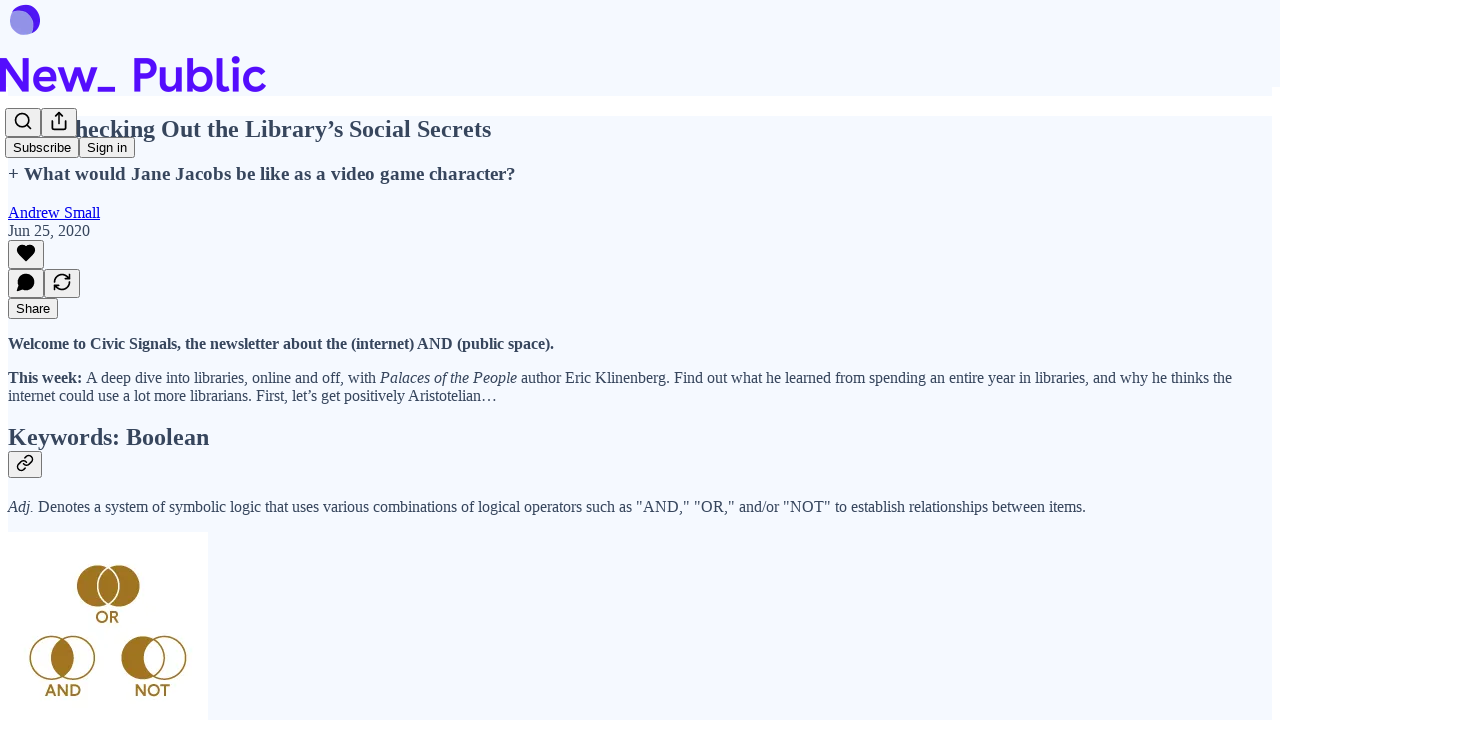

--- FILE ---
content_type: text/html; charset=utf-8
request_url: https://newpublic.substack.com/p/17-checking-out-the-librarys-social
body_size: 36590
content:
<!DOCTYPE html>
<html lang="en">
    <head>
        <meta charset="utf-8" />
        <meta name="norton-safeweb-site-verification" content="24usqpep0ejc5w6hod3dulxwciwp0djs6c6ufp96av3t4whuxovj72wfkdjxu82yacb7430qjm8adbd5ezlt4592dq4zrvadcn9j9n-0btgdzpiojfzno16-fnsnu7xd" />
        
        <link rel="preconnect" href="https://substackcdn.com" />
        

        
            <title data-rh="true">#17: Checking Out the Library’s Social Secrets</title>
            
            <meta data-rh="true" name="theme-color" content="#f5f9ff"/><meta data-rh="true" property="og:type" content="article"/><meta data-rh="true" property="og:title" content="#17: Checking Out the Library’s Social Secrets"/><meta data-rh="true" name="twitter:title" content="#17: Checking Out the Library’s Social Secrets"/><meta data-rh="true" name="description" content="+ What would Jane Jacobs be like as a video game character?"/><meta data-rh="true" property="og:description" content="+ What would Jane Jacobs be like as a video game character?"/><meta data-rh="true" name="twitter:description" content="+ What would Jane Jacobs be like as a video game character?"/><meta data-rh="true" property="og:image" content="https://substackcdn.com/image/fetch/$s_!0EyD!,w_1200,h_675,c_fill,f_jpg,q_auto:good,fl_progressive:steep,g_auto/https%3A%2F%2Fbucketeer-e05bbc84-baa3-437e-9518-adb32be77984.s3.amazonaws.com%2Fpublic%2Fimages%2F73d9e3cb-4211-4002-bd30-1a96dc13208a_1000x1000.jpeg"/><meta data-rh="true" name="twitter:image" content="https://substackcdn.com/image/fetch/$s_!C9Gf!,f_auto,q_auto:best,fl_progressive:steep/https%3A%2F%2Fnewpublic.substack.com%2Fapi%2Fv1%2Fpost_preview%2F588756%2Ftwitter.jpg%3Fversion%3D4"/><meta data-rh="true" name="twitter:card" content="summary_large_image"/>
            
            
        

        

        <style>
          @layer legacy, tailwind, pencraftReset, pencraft;
        </style>

        
        <link rel="preload" as="style" href="https://substackcdn.com/bundle/theme/main.57ec6396ea4b5be03b65.css" />
        
        
        

        
            
                <link rel="stylesheet" type="text/css" href="https://substackcdn.com/bundle/static/css/7276.087307e6.css" />
            
                <link rel="stylesheet" type="text/css" href="https://substackcdn.com/bundle/static/css/7045.3c494d4a.css" />
            
                <link rel="stylesheet" type="text/css" href="https://substackcdn.com/bundle/static/css/852.9cd7f82f.css" />
            
                <link rel="stylesheet" type="text/css" href="https://substackcdn.com/bundle/static/css/8577.8d59a919.css" />
            
                <link rel="stylesheet" type="text/css" href="https://substackcdn.com/bundle/static/css/2967.a39ed2d2.css" />
            
                <link rel="stylesheet" type="text/css" href="https://substackcdn.com/bundle/static/css/5611.463006e7.css" />
            
                <link rel="stylesheet" type="text/css" href="https://substackcdn.com/bundle/static/css/5234.05e42d3b.css" />
            
                <link rel="stylesheet" type="text/css" href="https://substackcdn.com/bundle/static/css/5366.448b38a4.css" />
            
                <link rel="stylesheet" type="text/css" href="https://substackcdn.com/bundle/static/css/3822.95a4038c.css" />
            
                <link rel="stylesheet" type="text/css" href="https://substackcdn.com/bundle/static/css/5014.b664b468.css" />
            
                <link rel="stylesheet" type="text/css" href="https://substackcdn.com/bundle/static/css/main.aba729d8.css" />
            
                <link rel="stylesheet" type="text/css" href="https://substackcdn.com/bundle/static/css/6379.813be60f.css" />
            
                <link rel="stylesheet" type="text/css" href="https://substackcdn.com/bundle/static/css/5014.b664b468.css" />
            
                <link rel="stylesheet" type="text/css" href="https://substackcdn.com/bundle/static/css/3822.95a4038c.css" />
            
                <link rel="stylesheet" type="text/css" href="https://substackcdn.com/bundle/static/css/5366.448b38a4.css" />
            
                <link rel="stylesheet" type="text/css" href="https://substackcdn.com/bundle/static/css/5234.05e42d3b.css" />
            
                <link rel="stylesheet" type="text/css" href="https://substackcdn.com/bundle/static/css/5611.463006e7.css" />
            
                <link rel="stylesheet" type="text/css" href="https://substackcdn.com/bundle/static/css/2967.a39ed2d2.css" />
            
                <link rel="stylesheet" type="text/css" href="https://substackcdn.com/bundle/static/css/8577.8d59a919.css" />
            
                <link rel="stylesheet" type="text/css" href="https://substackcdn.com/bundle/static/css/7045.3c494d4a.css" />
            
        

        
        
        
        
        <meta name="viewport" content="width=device-width, initial-scale=1, maximum-scale=1, user-scalable=0, viewport-fit=cover" />
        <meta name="author" content="Andrew Small" />
        <meta property="og:url" content="https://newpublic.substack.com/p/17-checking-out-the-librarys-social" />
        
        
        <link rel="canonical" href="https://newpublic.substack.com/p/17-checking-out-the-librarys-social" />
        

        

        
            <meta name="google-site-verification" content="qXNuA_IosLbAQdxibQjZES06NV_n_wCS-qJrJQfaqy0" />
        

        

        
            
                <link rel="shortcut icon" href="https://substackcdn.com/image/fetch/$s_!fUeZ!,f_auto,q_auto:good,fl_progressive:steep/https%3A%2F%2Fsubstack-post-media.s3.amazonaws.com%2Fpublic%2Fimages%2F0741a63b-eb43-4553-b724-104f2c389c5f%2Ffavicon.ico">
            
        
            
                <link rel="icon" type="image/png" sizes="16x16" href="https://substackcdn.com/image/fetch/$s_!GFvp!,f_auto,q_auto:good,fl_progressive:steep/https%3A%2F%2Fsubstack-post-media.s3.amazonaws.com%2Fpublic%2Fimages%2F0741a63b-eb43-4553-b724-104f2c389c5f%2Ffavicon-16x16.png">
            
        
            
                <link rel="icon" type="image/png" sizes="32x32" href="https://substackcdn.com/image/fetch/$s_!bB9f!,f_auto,q_auto:good,fl_progressive:steep/https%3A%2F%2Fsubstack-post-media.s3.amazonaws.com%2Fpublic%2Fimages%2F0741a63b-eb43-4553-b724-104f2c389c5f%2Ffavicon-32x32.png">
            
        
            
                <link rel="icon" type="image/png" sizes="48x48" href="https://substackcdn.com/image/fetch/$s_!pC9F!,f_auto,q_auto:good,fl_progressive:steep/https%3A%2F%2Fsubstack-post-media.s3.amazonaws.com%2Fpublic%2Fimages%2F0741a63b-eb43-4553-b724-104f2c389c5f%2Ffavicon-48x48.png">
            
        
            
                <link rel="apple-touch-icon" sizes="57x57" href="https://substackcdn.com/image/fetch/$s_!SWzc!,f_auto,q_auto:good,fl_progressive:steep/https%3A%2F%2Fsubstack-post-media.s3.amazonaws.com%2Fpublic%2Fimages%2F0741a63b-eb43-4553-b724-104f2c389c5f%2Fapple-touch-icon-57x57.png">
            
        
            
                <link rel="apple-touch-icon" sizes="60x60" href="https://substackcdn.com/image/fetch/$s_!ehev!,f_auto,q_auto:good,fl_progressive:steep/https%3A%2F%2Fsubstack-post-media.s3.amazonaws.com%2Fpublic%2Fimages%2F0741a63b-eb43-4553-b724-104f2c389c5f%2Fapple-touch-icon-60x60.png">
            
        
            
                <link rel="apple-touch-icon" sizes="72x72" href="https://substackcdn.com/image/fetch/$s_!YzRC!,f_auto,q_auto:good,fl_progressive:steep/https%3A%2F%2Fsubstack-post-media.s3.amazonaws.com%2Fpublic%2Fimages%2F0741a63b-eb43-4553-b724-104f2c389c5f%2Fapple-touch-icon-72x72.png">
            
        
            
                <link rel="apple-touch-icon" sizes="76x76" href="https://substackcdn.com/image/fetch/$s_!USY0!,f_auto,q_auto:good,fl_progressive:steep/https%3A%2F%2Fsubstack-post-media.s3.amazonaws.com%2Fpublic%2Fimages%2F0741a63b-eb43-4553-b724-104f2c389c5f%2Fapple-touch-icon-76x76.png">
            
        
            
                <link rel="apple-touch-icon" sizes="114x114" href="https://substackcdn.com/image/fetch/$s_!D6Bd!,f_auto,q_auto:good,fl_progressive:steep/https%3A%2F%2Fsubstack-post-media.s3.amazonaws.com%2Fpublic%2Fimages%2F0741a63b-eb43-4553-b724-104f2c389c5f%2Fapple-touch-icon-114x114.png">
            
        
            
                <link rel="apple-touch-icon" sizes="120x120" href="https://substackcdn.com/image/fetch/$s_!KwlN!,f_auto,q_auto:good,fl_progressive:steep/https%3A%2F%2Fsubstack-post-media.s3.amazonaws.com%2Fpublic%2Fimages%2F0741a63b-eb43-4553-b724-104f2c389c5f%2Fapple-touch-icon-120x120.png">
            
        
            
                <link rel="apple-touch-icon" sizes="144x144" href="https://substackcdn.com/image/fetch/$s_!TIqh!,f_auto,q_auto:good,fl_progressive:steep/https%3A%2F%2Fsubstack-post-media.s3.amazonaws.com%2Fpublic%2Fimages%2F0741a63b-eb43-4553-b724-104f2c389c5f%2Fapple-touch-icon-144x144.png">
            
        
            
                <link rel="apple-touch-icon" sizes="152x152" href="https://substackcdn.com/image/fetch/$s_!oE3G!,f_auto,q_auto:good,fl_progressive:steep/https%3A%2F%2Fsubstack-post-media.s3.amazonaws.com%2Fpublic%2Fimages%2F0741a63b-eb43-4553-b724-104f2c389c5f%2Fapple-touch-icon-152x152.png">
            
        
            
                <link rel="apple-touch-icon" sizes="167x167" href="https://substackcdn.com/image/fetch/$s_!RqCC!,f_auto,q_auto:good,fl_progressive:steep/https%3A%2F%2Fsubstack-post-media.s3.amazonaws.com%2Fpublic%2Fimages%2F0741a63b-eb43-4553-b724-104f2c389c5f%2Fapple-touch-icon-167x167.png">
            
        
            
                <link rel="apple-touch-icon" sizes="180x180" href="https://substackcdn.com/image/fetch/$s_!IA4s!,f_auto,q_auto:good,fl_progressive:steep/https%3A%2F%2Fsubstack-post-media.s3.amazonaws.com%2Fpublic%2Fimages%2F0741a63b-eb43-4553-b724-104f2c389c5f%2Fapple-touch-icon-180x180.png">
            
        
            
                <link rel="apple-touch-icon" sizes="1024x1024" href="https://substackcdn.com/image/fetch/$s_!fd5t!,f_auto,q_auto:good,fl_progressive:steep/https%3A%2F%2Fsubstack-post-media.s3.amazonaws.com%2Fpublic%2Fimages%2F0741a63b-eb43-4553-b724-104f2c389c5f%2Fapple-touch-icon-1024x1024.png">
            
        
            
        
            
        
            
        

        

        
            <link rel="alternate" type="application/rss+xml" href="/feed" title="New_ Public"/>
        

        
        
        

        <style>:root{--color_theme_bg_pop:#5a1ef5;--background_pop:#5a1ef5;--color_theme_bg_web:#f5f9ff;--cover_bg_color:#f5f9ff;--cover_bg_color_secondary:#e6eaf0;--background_pop_darken:#4a0bef;--print_on_pop:#ffffff;--color_theme_bg_pop_darken:#4a0bef;--color_theme_print_on_pop:#ffffff;--color_theme_bg_pop_20:rgba(90, 30, 245, 0.2);--color_theme_bg_pop_30:rgba(90, 30, 245, 0.3);--print_pop:#5a1ef5;--color_theme_accent:#5a1ef5;--cover_print_primary:#363737;--cover_print_secondary:#757575;--cover_print_tertiary:#b6b6b6;--cover_border_color:#5a1ef5;--font_family_headings_preset:'SF Pro Display', -apple-system, system-ui, BlinkMacSystemFont, 'Inter', 'Segoe UI', Roboto, Helvetica, Arial, sans-serif, 'Apple Color Emoji', 'Segoe UI Emoji', 'Segoe UI Symbol';--font_weight_headings_preset:900;--font_family_body_preset:'SF Pro Display', -apple-system, system-ui, BlinkMacSystemFont, 'Inter', 'Segoe UI', Roboto, Helvetica, Arial, sans-serif, 'Apple Color Emoji', 'Segoe UI Emoji', 'Segoe UI Symbol';--font_weight_body_preset:400;--font_preset_heading:heavy_sans;--font_preset_body:sans;--home_hero:newspaper;--home_posts:grid;--web_bg_color:#f5f9ff;--background_contrast_1:#e6eaf0;--background_contrast_2:#d4d7dd;--background_contrast_3:#b0b3b7;--background_contrast_4:#8d8f92;--background_contrast_5:#4d4f51;--color_theme_bg_contrast_1:#e6eaf0;--color_theme_bg_contrast_2:#d4d7dd;--color_theme_bg_contrast_3:#b0b3b7;--color_theme_bg_contrast_4:#8d8f92;--color_theme_bg_contrast_5:#4d4f51;--color_theme_bg_elevated:#f5f9ff;--color_theme_bg_elevated_secondary:#e6eaf0;--color_theme_bg_elevated_tertiary:#d4d7dd;--color_theme_detail:#dde0e6;--background_contrast_pop:rgba(90, 30, 245, 0.4);--color_theme_bg_contrast_pop:rgba(90, 30, 245, 0.4);--theme_bg_is_dark:0;--print_on_web_bg_color:hsl(216.00000000000009, 25.688073394495408%, 29.03921568627451%);--print_secondary_on_web_bg_color:#828587;--background_pop_rgb:90, 30, 245;--color_theme_bg_pop_rgb:90, 30, 245;--color_theme_accent_rgb:90, 30, 245;}</style>

        
            <link rel="stylesheet" href="https://substackcdn.com/bundle/theme/main.57ec6396ea4b5be03b65.css" />
        

        <style></style>

        

        

        

        
            <script async="true" src="https://www.googletagmanager.com/gtag/js?id=G-2B7NW3803B&l=GA4DataLayer" >
            </script>
        
    </head>

    <body class="">
        

        
            <noscript><iframe src="https://www.googletagmanager.com/ns.html?id=GT-WRHLHFG" height="0"
                              width="0" style="display:none;visibility:hidden"></iframe></noscript>
        

        

        

        

        

        <div id="entry">
            <div id="main" class="main typography use-theme-bg"><div class="pencraft pc-display-contents pc-reset pubTheme-yiXxQA"><div data-testid="navbar" class="main-menu"><div class="mainMenuContent-DME8DR"><div style="position:relative;height:87px;" class="pencraft pc-display-flex pc-gap-12 pc-paddingLeft-20 pc-paddingRight-20 pc-justifyContent-space-between pc-alignItems-center pc-reset border-bottom-detail-k1F6C4 topBar-pIF0J1"><div style="flex-basis:0px;flex-grow:1;" class="logoContainer-p12gJb"><a href="/" native class="pencraft pc-display-contents pc-reset"><div draggable="false" class="pencraft pc-display-flex pc-position-relative pc-reset"><div style="width:40px;height:40px;" class="pencraft pc-display-flex pc-reset bg-white-ZBV5av pc-borderRadius-sm overflow-hidden-WdpwT6 sizing-border-box-DggLA4"><picture><source type="image/webp" srcset="https://substackcdn.com/image/fetch/$s_!GpdR!,w_80,h_80,c_fill,f_webp,q_auto:good,fl_progressive:steep,g_auto/https%3A%2F%2Fsubstack-post-media.s3.amazonaws.com%2Fpublic%2Fimages%2F1511b88c-887f-4d03-a96b-6fe0d68dbaf8_800x800.png"/><img src="https://substackcdn.com/image/fetch/$s_!GpdR!,w_80,h_80,c_fill,f_auto,q_auto:good,fl_progressive:steep,g_auto/https%3A%2F%2Fsubstack-post-media.s3.amazonaws.com%2Fpublic%2Fimages%2F1511b88c-887f-4d03-a96b-6fe0d68dbaf8_800x800.png" sizes="100vw" alt="New_ Public" width="80" height="80" style="width:40px;height:40px;" draggable="false" class="img-OACg1c object-fit-cover-u4ReeV pencraft pc-reset"/></picture></div></div></a></div><div style="flex-grow:0;" class="titleContainer-DJYq5v"><h1 class="pencraft pc-reset font-pub-headings-FE5byy reset-IxiVJZ title-oOnUGd titleWithWordmark-GfqxEZ"><a href="/" class="pencraft pc-display-contents pc-reset"><img alt="New_ Public" src="https://substackcdn.com/image/fetch/$s_!C1h4!,e_trim:10:white/e_trim:10:transparent/h_72,c_limit,f_auto,q_auto:good,fl_progressive:steep/https%3A%2F%2Fsubstack-post-media.s3.amazonaws.com%2Fpublic%2Fimages%2F08f7bde7-f871-4255-8866-c63c2694b1af_1344x256.png" style="display:block;height:36px;"/></a></h1></div><div style="flex-basis:0px;flex-grow:1;" class="pencraft pc-display-flex pc-justifyContent-flex-end pc-alignItems-center pc-reset"><div class="buttonsContainer-SJBuep"><div class="pencraft pc-display-flex pc-gap-8 pc-justifyContent-flex-end pc-alignItems-center pc-reset navbar-buttons"><div class="pencraft pc-display-flex pc-gap-4 pc-reset"><span data-state="closed"><button tabindex="0" type="button" aria-label="Search" class="pencraft pc-reset pencraft iconButton-mq_Et5 iconButtonBase-dJGHgN buttonBase-GK1x3M buttonStyle-r7yGCK size_md-gCDS3o priority_tertiary-rlke8z"><svg xmlns="http://www.w3.org/2000/svg" width="20" height="20" viewBox="0 0 24 24" fill="none" stroke="currentColor" stroke-width="2" stroke-linecap="round" stroke-linejoin="round" class="lucide lucide-search"><circle cx="11" cy="11" r="8"></circle><path d="m21 21-4.3-4.3"></path></svg></button></span><button tabindex="0" type="button" aria-label="Share Publication" id="headlessui-menu-button-P0-5" aria-haspopup="menu" aria-expanded="false" data-headlessui-state class="pencraft pc-reset pencraft iconButton-mq_Et5 iconButtonBase-dJGHgN buttonBase-GK1x3M buttonStyle-r7yGCK size_md-gCDS3o priority_tertiary-rlke8z"><svg xmlns="http://www.w3.org/2000/svg" width="20" height="20" viewBox="0 0 24 24" fill="none" stroke="currentColor" stroke-width="2" stroke-linecap="round" stroke-linejoin="round" class="lucide lucide-share"><path d="M4 12v8a2 2 0 0 0 2 2h12a2 2 0 0 0 2-2v-8"></path><polyline points="16 6 12 2 8 6"></polyline><line x1="12" x2="12" y1="2" y2="15"></line></svg></button></div><button tabindex="0" type="button" data-testid="noncontributor-cta-button" class="pencraft pc-reset pencraft buttonBase-GK1x3M buttonText-X0uSmG buttonStyle-r7yGCK priority_primary-RfbeYt size_md-gCDS3o">Subscribe</button><button tabindex="0" type="button" native data-href="https://substack.com/sign-in?redirect=%2Fp%2F17-checking-out-the-librarys-social&amp;for_pub=newpublic" class="pencraft pc-reset pencraft buttonBase-GK1x3M buttonText-X0uSmG buttonStyle-r7yGCK priority_tertiary-rlke8z size_md-gCDS3o">Sign in</button></div></div></div></div></div><div style="height:88px;"></div></div></div><div><script type="application/ld+json">{"@context":"https://schema.org","@type":"NewsArticle","url":"https://newpublic.substack.com/p/17-checking-out-the-librarys-social","mainEntityOfPage":"https://newpublic.substack.com/p/17-checking-out-the-librarys-social","headline":"#17: Checking Out the Library\u2019s Social Secrets","description":"+ What would Jane Jacobs be like as a video game character?","image":[{"@type":"ImageObject","url":"https://cdn.substack.com/image/fetch/h_600,c_limit,f_auto,q_auto:good,fl_progressive:steep/https%3A%2F%2Fbucketeer-e05bbc84-baa3-437e-9518-adb32be77984.s3.amazonaws.com%2Fpublic%2Fimages%2F73d9e3cb-4211-4002-bd30-1a96dc13208a_1000x1000.jpeg"}],"datePublished":"2020-06-25T19:14:52+00:00","dateModified":"2020-06-25T19:14:52+00:00","isAccessibleForFree":true,"author":[{"@type":"Person","name":"Andrew Small","url":"https://substack.com/@andrewsmall","description":"Andrew Small is a journalist who writes about transportation policy and urban life, based in Washington, D.C.","identifier":"user:434996","image":{"@type":"ImageObject","contentUrl":"https://substackcdn.com/image/fetch/$s_!mc89!,f_auto,q_auto:good,fl_progressive:steep/https%3A%2F%2Fbucketeer-e05bbc84-baa3-437e-9518-adb32be77984.s3.amazonaws.com%2Fpublic%2Fimages%2Fb3c5f9a6-991b-4b9f-a394-d92c4132b413_1477x1230.jpeg","thumbnailUrl":"https://substackcdn.com/image/fetch/$s_!mc89!,w_128,h_128,c_limit,f_auto,q_auto:good,fl_progressive:steep/https%3A%2F%2Fbucketeer-e05bbc84-baa3-437e-9518-adb32be77984.s3.amazonaws.com%2Fpublic%2Fimages%2Fb3c5f9a6-991b-4b9f-a394-d92c4132b413_1477x1230.jpeg"}}],"publisher":{"@type":"Organization","name":"New_ Public","url":"https://newpublic.substack.com","description":"We\u2019re a nonprofit R&D lab that\u2019s reimagining social media. Join us in building digital public spaces that connect people, embrace pluralism, and build community.","interactionStatistic":{"@type":"InteractionCounter","name":"Subscribers","interactionType":"https://schema.org/SubscribeAction","userInteractionCount":10000},"identifier":"pub:20698","logo":{"@type":"ImageObject","url":"https://substackcdn.com/image/fetch/$s_!GpdR!,f_auto,q_auto:good,fl_progressive:steep/https%3A%2F%2Fsubstack-post-media.s3.amazonaws.com%2Fpublic%2Fimages%2F1511b88c-887f-4d03-a96b-6fe0d68dbaf8_800x800.png","contentUrl":"https://substackcdn.com/image/fetch/$s_!GpdR!,f_auto,q_auto:good,fl_progressive:steep/https%3A%2F%2Fsubstack-post-media.s3.amazonaws.com%2Fpublic%2Fimages%2F1511b88c-887f-4d03-a96b-6fe0d68dbaf8_800x800.png","thumbnailUrl":"https://substackcdn.com/image/fetch/$s_!GpdR!,w_128,h_128,c_limit,f_auto,q_auto:good,fl_progressive:steep/https%3A%2F%2Fsubstack-post-media.s3.amazonaws.com%2Fpublic%2Fimages%2F1511b88c-887f-4d03-a96b-6fe0d68dbaf8_800x800.png"},"image":{"@type":"ImageObject","url":"https://substackcdn.com/image/fetch/$s_!GpdR!,f_auto,q_auto:good,fl_progressive:steep/https%3A%2F%2Fsubstack-post-media.s3.amazonaws.com%2Fpublic%2Fimages%2F1511b88c-887f-4d03-a96b-6fe0d68dbaf8_800x800.png","contentUrl":"https://substackcdn.com/image/fetch/$s_!GpdR!,f_auto,q_auto:good,fl_progressive:steep/https%3A%2F%2Fsubstack-post-media.s3.amazonaws.com%2Fpublic%2Fimages%2F1511b88c-887f-4d03-a96b-6fe0d68dbaf8_800x800.png","thumbnailUrl":"https://substackcdn.com/image/fetch/$s_!GpdR!,w_128,h_128,c_limit,f_auto,q_auto:good,fl_progressive:steep/https%3A%2F%2Fsubstack-post-media.s3.amazonaws.com%2Fpublic%2Fimages%2F1511b88c-887f-4d03-a96b-6fe0d68dbaf8_800x800.png"},"sameAs":["https://twitter.com/WeAreNew_Public"]},"interactionStatistic":[{"@type":"InteractionCounter","interactionType":"https://schema.org/LikeAction","userInteractionCount":0},{"@type":"InteractionCounter","interactionType":"https://schema.org/ShareAction","userInteractionCount":0},{"@type":"InteractionCounter","interactionType":"https://schema.org/CommentAction","userInteractionCount":0}]}</script><div aria-label="Post" role="main" class="single-post-container"><div class="container"><div class="single-post"><div class="pencraft pc-display-contents pc-reset pubTheme-yiXxQA"><article class="typography newsletter-post post"><div role="region" aria-label="Post header" class="post-header"><h1 dir="auto" class="post-title published title-X77sOw">#17: Checking Out the Library’s Social Secrets</h1><h3 dir="auto" class="subtitle subtitle-HEEcLo">+ What would Jane Jacobs be like as a video game character?</h3><div aria-label="Post UFI" role="region" class="pencraft pc-display-flex pc-flexDirection-column pc-paddingBottom-16 pc-reset"><div class="pencraft pc-display-flex pc-flexDirection-column pc-paddingTop-16 pc-paddingBottom-16 pc-reset"><div class="pencraft pc-display-flex pc-gap-12 pc-alignItems-center pc-reset byline-wrapper"><div class="pencraft pc-display-flex pc-flexDirection-column pc-reset"><div class="pencraft pc-reset color-pub-primary-text-NyXPlw line-height-20-t4M0El font-meta-MWBumP size-11-NuY2Zx weight-medium-fw81nC transform-uppercase-yKDgcq reset-IxiVJZ meta-EgzBVA"><span data-state="closed"><a href="https://substack.com/@andrewsmall" class="pencraft pc-reset decoration-hover-underline-ClDVRM reset-IxiVJZ">Andrew Small</a></span></div><div class="pencraft pc-display-flex pc-gap-4 pc-reset"><div class="pencraft pc-reset color-pub-secondary-text-hGQ02T line-height-20-t4M0El font-meta-MWBumP size-11-NuY2Zx weight-medium-fw81nC transform-uppercase-yKDgcq reset-IxiVJZ meta-EgzBVA">Jun 25, 2020</div></div></div></div></div><div class="pencraft pc-display-flex pc-gap-16 pc-paddingTop-16 pc-paddingBottom-16 pc-justifyContent-space-between pc-alignItems-center pc-reset flex-grow-rzmknG border-top-detail-themed-k9TZAY border-bottom-detail-themed-Ua9186 post-ufi"><div class="pencraft pc-display-flex pc-gap-8 pc-reset"><div class="like-button-container post-ufi-button style-button"><button tabindex="0" type="button" aria-label="Like" aria-pressed="false" class="pencraft pc-reset pencraft post-ufi-button style-button no-label with-border"><svg role="img" style="height:20px;width:20px;" width="20" height="20" viewBox="0 0 24 24" fill="#000000" stroke-width="2" stroke="#000" xmlns="http://www.w3.org/2000/svg" class="icon"><g><title></title><svg xmlns="http://www.w3.org/2000/svg" width="24" height="24" viewBox="0 0 24 24" stroke-width="2" stroke-linecap="round" stroke-linejoin="round" class="lucide lucide-heart"><path d="M19 14c1.49-1.46 3-3.21 3-5.5A5.5 5.5 0 0 0 16.5 3c-1.76 0-3 .5-4.5 2-1.5-1.5-2.74-2-4.5-2A5.5 5.5 0 0 0 2 8.5c0 2.3 1.5 4.05 3 5.5l7 7Z"></path></svg></g></svg></button></div><button tabindex="0" type="button" aria-label="View comments (0)" data-href="https://newpublic.substack.com/p/17-checking-out-the-librarys-social/comments" class="pencraft pc-reset pencraft post-ufi-button style-button post-ufi-comment-button no-label with-border"><svg role="img" style="height:20px;width:20px;" width="20" height="20" viewBox="0 0 24 24" fill="#000000" stroke-width="2" stroke="#000" xmlns="http://www.w3.org/2000/svg" class="icon"><g><title></title><svg xmlns="http://www.w3.org/2000/svg" width="24" height="24" viewBox="0 0 24 24" stroke-width="2" stroke-linecap="round" stroke-linejoin="round" class="lucide lucide-message-circle"><path d="M7.9 20A9 9 0 1 0 4 16.1L2 22Z"></path></svg></g></svg></button><button tabindex="0" type="button" class="pencraft pc-reset pencraft post-ufi-button style-button no-label with-border"><svg role="img" style="height:20px;width:20px;" width="20" height="20" viewBox="0 0 24 24" fill="none" stroke-width="2" stroke="#000" xmlns="http://www.w3.org/2000/svg" class="icon"><g><title></title><path d="M21 3V8M21 8H16M21 8L18 5.29962C16.7056 4.14183 15.1038 3.38328 13.3879 3.11547C11.6719 2.84766 9.9152 3.08203 8.32951 3.79031C6.74382 4.49858 5.39691 5.65051 4.45125 7.10715C3.5056 8.5638 3.00158 10.2629 3 11.9996M3 21V16M3 16H8M3 16L6 18.7C7.29445 19.8578 8.89623 20.6163 10.6121 20.8841C12.3281 21.152 14.0848 20.9176 15.6705 20.2093C17.2562 19.501 18.6031 18.3491 19.5487 16.8925C20.4944 15.4358 20.9984 13.7367 21 12" stroke-linecap="round" stroke-linejoin="round"></path></g></svg></button></div><div class="pencraft pc-display-flex pc-gap-8 pc-reset"><button tabindex="0" type="button" class="pencraft pc-reset pencraft post-ufi-button style-button has-label with-border"><div class="label">Share</div></button></div></div></div></div><div class="visibility-check"></div><div><div class="available-content"><div dir="auto" class="body markup"><p><strong>Welcome to Civic Signals, the newsletter about the (internet) AND (public space). </strong></p><p><strong>This week: </strong><span>A deep dive into libraries, online and off, with </span><em>Palaces of the People</em><span> author Eric Klinenberg. Find out what he learned from spending an entire year in libraries, and why he thinks the internet could use a lot more librarians. First, let’s get positively Aristotelian…</span></p><h1 class="header-anchor-post"><strong>Keywords: Boolean</strong><div class="pencraft pc-display-flex pc-alignItems-center pc-position-absolute pc-reset header-anchor-parent"><div class="pencraft pc-display-contents pc-reset pubTheme-yiXxQA"><div id="§keywords-boolean" class="pencraft pc-reset header-anchor offset-top"></div><button tabindex="0" type="button" aria-label="Link" data-href="https://newpublic.substack.com/i/588756/keywords-boolean" class="pencraft pc-reset pencraft iconButton-mq_Et5 iconButtonBase-dJGHgN buttonBase-GK1x3M buttonStyle-r7yGCK size_sm-G3LciD priority_secondary-S63h9o"><svg xmlns="http://www.w3.org/2000/svg" width="18" height="18" viewBox="0 0 24 24" fill="none" stroke="currentColor" stroke-width="2" stroke-linecap="round" stroke-linejoin="round" class="lucide lucide-link"><path d="M10 13a5 5 0 0 0 7.54.54l3-3a5 5 0 0 0-7.07-7.07l-1.72 1.71"></path><path d="M14 11a5 5 0 0 0-7.54-.54l-3 3a5 5 0 0 0 7.07 7.07l1.71-1.71"></path></svg></button></div></div></h1><p><em>Adj. </em><span>Denotes a system of symbolic logic that uses various combinations of logical operators such as &quot;AND,&quot; &quot;OR,&quot; and/or &quot;NOT&quot; to establish relationships between items.</span></p><a target="_blank" href="https://substackcdn.com/image/fetch/$s_!yZul!,f_auto,q_auto:good,fl_progressive:steep/https%3A%2F%2Fbucketeer-e05bbc84-baa3-437e-9518-adb32be77984.s3.amazonaws.com%2Fpublic%2Fimages%2Fcbc21d0c-0039-470f-aec3-04f61a724204_200x200.jpeg" data-component-name="Image2ToDOM" class="image-link image2"><div class="image2-inset can-restack"><picture><source type="image/webp" srcset="https://substackcdn.com/image/fetch/$s_!yZul!,w_424,c_limit,f_webp,q_auto:good,fl_progressive:steep/https%3A%2F%2Fbucketeer-e05bbc84-baa3-437e-9518-adb32be77984.s3.amazonaws.com%2Fpublic%2Fimages%2Fcbc21d0c-0039-470f-aec3-04f61a724204_200x200.jpeg 424w, https://substackcdn.com/image/fetch/$s_!yZul!,w_848,c_limit,f_webp,q_auto:good,fl_progressive:steep/https%3A%2F%2Fbucketeer-e05bbc84-baa3-437e-9518-adb32be77984.s3.amazonaws.com%2Fpublic%2Fimages%2Fcbc21d0c-0039-470f-aec3-04f61a724204_200x200.jpeg 848w, https://substackcdn.com/image/fetch/$s_!yZul!,w_1272,c_limit,f_webp,q_auto:good,fl_progressive:steep/https%3A%2F%2Fbucketeer-e05bbc84-baa3-437e-9518-adb32be77984.s3.amazonaws.com%2Fpublic%2Fimages%2Fcbc21d0c-0039-470f-aec3-04f61a724204_200x200.jpeg 1272w, https://substackcdn.com/image/fetch/$s_!yZul!,w_1456,c_limit,f_webp,q_auto:good,fl_progressive:steep/https%3A%2F%2Fbucketeer-e05bbc84-baa3-437e-9518-adb32be77984.s3.amazonaws.com%2Fpublic%2Fimages%2Fcbc21d0c-0039-470f-aec3-04f61a724204_200x200.jpeg 1456w" sizes="100vw"/><img src="https://substackcdn.com/image/fetch/$s_!yZul!,w_1456,c_limit,f_auto,q_auto:good,fl_progressive:steep/https%3A%2F%2Fbucketeer-e05bbc84-baa3-437e-9518-adb32be77984.s3.amazonaws.com%2Fpublic%2Fimages%2Fcbc21d0c-0039-470f-aec3-04f61a724204_200x200.jpeg" width="200" height="200" data-attrs="{&quot;src&quot;:&quot;https://bucketeer-e05bbc84-baa3-437e-9518-adb32be77984.s3.amazonaws.com/public/images/cbc21d0c-0039-470f-aec3-04f61a724204_200x200.jpeg&quot;,&quot;srcNoWatermark&quot;:null,&quot;fullscreen&quot;:null,&quot;imageSize&quot;:null,&quot;height&quot;:200,&quot;width&quot;:200,&quot;resizeWidth&quot;:null,&quot;bytes&quot;:17982,&quot;alt&quot;:null,&quot;title&quot;:null,&quot;type&quot;:&quot;image/jpeg&quot;,&quot;href&quot;:null,&quot;belowTheFold&quot;:false,&quot;topImage&quot;:true,&quot;internalRedirect&quot;:null,&quot;isProcessing&quot;:false,&quot;align&quot;:null,&quot;offset&quot;:false}" alt srcset="https://substackcdn.com/image/fetch/$s_!yZul!,w_424,c_limit,f_auto,q_auto:good,fl_progressive:steep/https%3A%2F%2Fbucketeer-e05bbc84-baa3-437e-9518-adb32be77984.s3.amazonaws.com%2Fpublic%2Fimages%2Fcbc21d0c-0039-470f-aec3-04f61a724204_200x200.jpeg 424w, https://substackcdn.com/image/fetch/$s_!yZul!,w_848,c_limit,f_auto,q_auto:good,fl_progressive:steep/https%3A%2F%2Fbucketeer-e05bbc84-baa3-437e-9518-adb32be77984.s3.amazonaws.com%2Fpublic%2Fimages%2Fcbc21d0c-0039-470f-aec3-04f61a724204_200x200.jpeg 848w, https://substackcdn.com/image/fetch/$s_!yZul!,w_1272,c_limit,f_auto,q_auto:good,fl_progressive:steep/https%3A%2F%2Fbucketeer-e05bbc84-baa3-437e-9518-adb32be77984.s3.amazonaws.com%2Fpublic%2Fimages%2Fcbc21d0c-0039-470f-aec3-04f61a724204_200x200.jpeg 1272w, https://substackcdn.com/image/fetch/$s_!yZul!,w_1456,c_limit,f_auto,q_auto:good,fl_progressive:steep/https%3A%2F%2Fbucketeer-e05bbc84-baa3-437e-9518-adb32be77984.s3.amazonaws.com%2Fpublic%2Fimages%2Fcbc21d0c-0039-470f-aec3-04f61a724204_200x200.jpeg 1456w" sizes="100vw" fetchpriority="high" class="sizing-normal"/></picture><div></div></div></a><p><span>Created by mathematician George Boole in 1847, Boolean algebra applies mathematical logic to language, setting a key foundation for the information age. Drawing from Aristotle’s logic, Boole turned categories into a way of organizing human thought through numeric representations of “true” or “false” statements. Boolean search is now the language of databases like libraries and search engines, applying limits to a query. Boole describes how language places limits on the “universe of discourse” in </span><em><a href="http://www.gutenberg.org/ebooks/15114" rel>An Investigation of the Laws of Thought</a></em><span> (1854).</span></p><div><hr/></div><h1 class="header-anchor-post"><strong>What’s clicking</strong><div class="pencraft pc-display-flex pc-alignItems-center pc-position-absolute pc-reset header-anchor-parent"><div class="pencraft pc-display-contents pc-reset pubTheme-yiXxQA"><div id="§whats-clicking" class="pencraft pc-reset header-anchor offset-top"></div><button tabindex="0" type="button" aria-label="Link" data-href="https://newpublic.substack.com/i/588756/whats-clicking" class="pencraft pc-reset pencraft iconButton-mq_Et5 iconButtonBase-dJGHgN buttonBase-GK1x3M buttonStyle-r7yGCK size_sm-G3LciD priority_secondary-S63h9o"><svg xmlns="http://www.w3.org/2000/svg" width="18" height="18" viewBox="0 0 24 24" fill="none" stroke="currentColor" stroke-width="2" stroke-linecap="round" stroke-linejoin="round" class="lucide lucide-link"><path d="M10 13a5 5 0 0 0 7.54.54l3-3a5 5 0 0 0-7.07-7.07l-1.72 1.71"></path><path d="M14 11a5 5 0 0 0-7.54-.54l-3 3a5 5 0 0 0 7.07 7.07l1.71-1.71"></path></svg></button></div></div></h1><h3 class="header-anchor-post"><span>🌐 </span><strong>Online </strong><div class="pencraft pc-display-flex pc-alignItems-center pc-position-absolute pc-reset header-anchor-parent"><div class="pencraft pc-display-contents pc-reset pubTheme-yiXxQA"><div id="§online" class="pencraft pc-reset header-anchor offset-top"></div><button tabindex="0" type="button" aria-label="Link" data-href="https://newpublic.substack.com/i/588756/online" class="pencraft pc-reset pencraft iconButton-mq_Et5 iconButtonBase-dJGHgN buttonBase-GK1x3M buttonStyle-r7yGCK size_sm-G3LciD priority_secondary-S63h9o"><svg xmlns="http://www.w3.org/2000/svg" width="18" height="18" viewBox="0 0 24 24" fill="none" stroke="currentColor" stroke-width="2" stroke-linecap="round" stroke-linejoin="round" class="lucide lucide-link"><path d="M10 13a5 5 0 0 0 7.54.54l3-3a5 5 0 0 0-7.07-7.07l-1.72 1.71"></path><path d="M14 11a5 5 0 0 0-7.54-.54l-3 3a5 5 0 0 0 7.07 7.07l1.71-1.71"></path></svg></button></div></div></h3><ul><li><p><span>How Apple will </span><strong><a href="https://onezero.medium.com/ios-14-cleans-up-messy-notifications-and-home-screens-for-good-76fe5c354e4" rel>declutter its home screen</a></strong><span> - </span><em>OneZero</em></p></li><li><p><strong><a href="https://www.theverge.com/2020/6/23/21300127/online-harassment-2020-adl-survey-race-religion-sexuality" rel>More Americans are being harassed online</a></strong><span> because of their race, religion, or sexuality - </span><em>The Verge</em></p></li><li><p><span>Social media giants support racial justice. </span><strong><a href="https://www.nytimes.com/2020/06/19/technology/facebook-youtube-twitter-black-lives-matter.html" rel>Their products undermine it</a></strong><span> - </span><em>New York Times</em></p></li></ul><h3 class="header-anchor-post"><span>🏙️ </span><strong>Offline</strong><div class="pencraft pc-display-flex pc-alignItems-center pc-position-absolute pc-reset header-anchor-parent"><div class="pencraft pc-display-contents pc-reset pubTheme-yiXxQA"><div id="§offline" class="pencraft pc-reset header-anchor offset-top"></div><button tabindex="0" type="button" aria-label="Link" data-href="https://newpublic.substack.com/i/588756/offline" class="pencraft pc-reset pencraft iconButton-mq_Et5 iconButtonBase-dJGHgN buttonBase-GK1x3M buttonStyle-r7yGCK size_sm-G3LciD priority_secondary-S63h9o"><svg xmlns="http://www.w3.org/2000/svg" width="18" height="18" viewBox="0 0 24 24" fill="none" stroke="currentColor" stroke-width="2" stroke-linecap="round" stroke-linejoin="round" class="lucide lucide-link"><path d="M10 13a5 5 0 0 0 7.54.54l3-3a5 5 0 0 0-7.07-7.07l-1.72 1.71"></path><path d="M14 11a5 5 0 0 0-7.54-.54l-3 3a5 5 0 0 0 7.07 7.07l1.71-1.71"></path></svg></button></div></div></h3><ul><li><p><span>Nine ideas for </span><strong><a href="https://www.nytimes.com/2020/06/22/opinion/corporate-brands-protest-art.html" rel>making public spaces more race equitable</a></strong><span> - </span><em>Los Angeles Times</em></p></li><li><p><strong><a href="https://www.bloomberg.com/news/articles/2020-06-23/design-hacks-will-dominate-coronavirus-recovery" rel>Design hacks</a><span> </span></strong><span>will dominate the coronavirus recovery landscape - </span><em>CityLab</em></p></li><li><p><span>When luxury stores </span><strong><a href="https://www.nytimes.com/2020/06/22/opinion/corporate-brands-protest-art.html" rel>decorate their riot barricades</a><span> </span></strong><span>with protest art - </span><em>New York Times</em></p></li></ul><h3 class="header-anchor-post"><span>🔗 </span><strong>Linked</strong><div class="pencraft pc-display-flex pc-alignItems-center pc-position-absolute pc-reset header-anchor-parent"><div class="pencraft pc-display-contents pc-reset pubTheme-yiXxQA"><div id="§linked" class="pencraft pc-reset header-anchor offset-top"></div><button tabindex="0" type="button" aria-label="Link" data-href="https://newpublic.substack.com/i/588756/linked" class="pencraft pc-reset pencraft iconButton-mq_Et5 iconButtonBase-dJGHgN buttonBase-GK1x3M buttonStyle-r7yGCK size_sm-G3LciD priority_secondary-S63h9o"><svg xmlns="http://www.w3.org/2000/svg" width="18" height="18" viewBox="0 0 24 24" fill="none" stroke="currentColor" stroke-width="2" stroke-linecap="round" stroke-linejoin="round" class="lucide lucide-link"><path d="M10 13a5 5 0 0 0 7.54.54l3-3a5 5 0 0 0-7.07-7.07l-1.72 1.71"></path><path d="M14 11a5 5 0 0 0-7.54-.54l-3 3a5 5 0 0 0 7.07 7.07l1.71-1.71"></path></svg></button></div></div></h3><ul><li><p><span>How </span><strong><a href="https://www.vice.com/en_us/article/5dz94x/uber-acquisition-jump-bikeshare-destroyed-thousands-of-bikes" rel>Uber turned a promising bikeshare</a></strong><span> into literal garbage - </span><em>Motherboard</em></p></li><li><p><span>Can a </span><strong><a href="https://www.curbed.com/2020/6/23/21294321/mutual-aid-societies-nyc-pandemic" rel>neighborhood become a network</a><span>?</span></strong><span> - </span><em>Curbed</em></p></li><li><p><span>Fireworks are booming in American cities. Conspiracy theories are </span><strong><a href="https://www.theatlantic.com/technology/archive/2020/06/firework-summer-2020-conspiracy-theory-police/613450/" rel>booming on Twitter</a></strong><em> - The Atlantic</em></p></li></ul><h3 class="header-anchor-post"><span>☞ </span><strong>This week’s Double Click </strong><div class="pencraft pc-display-flex pc-alignItems-center pc-position-absolute pc-reset header-anchor-parent"><div class="pencraft pc-display-contents pc-reset pubTheme-yiXxQA"><div id="§this-weeks-double-click" class="pencraft pc-reset header-anchor offset-top"></div><button tabindex="0" type="button" aria-label="Link" data-href="https://newpublic.substack.com/i/588756/this-weeks-double-click" class="pencraft pc-reset pencraft iconButton-mq_Et5 iconButtonBase-dJGHgN buttonBase-GK1x3M buttonStyle-r7yGCK size_sm-G3LciD priority_secondary-S63h9o"><svg xmlns="http://www.w3.org/2000/svg" width="18" height="18" viewBox="0 0 24 24" fill="none" stroke="currentColor" stroke-width="2" stroke-linecap="round" stroke-linejoin="round" class="lucide lucide-link"><path d="M10 13a5 5 0 0 0 7.54.54l3-3a5 5 0 0 0-7.07-7.07l-1.72 1.71"></path><path d="M14 11a5 5 0 0 0-7.54-.54l-3 3a5 5 0 0 0 7.07 7.07l1.71-1.71"></path></svg></button></div></div></h3><p><span>Making the rounds this week is this fun senior thesis video from </span><a href="https://meandmy.systems/about-me" rel>Micah Epstein</a><span> called </span><strong><a href="https://vimeo.com/367341920?fbclid=IwAR3VMvbZduL5YtZj4uEGchkt8K35AvrGwDGNoAcBxrFVyWLmIJFxERPYjms" rel>Age of Automobility</a></strong><span>. Epstein, a student at the Rhode Island School of Design, created this video-game-style battle of bikes vs. cars.</span></p><a target="_blank" href="https://vimeo.com/367341920?fbclid=IwAR3VMvbZduL5YtZj4uEGchkt8K35AvrGwDGNoAcBxrFVyWLmIJFxERPYjms" data-component-name="Image2ToDOM" class="image-link image2 is-viewable-img"><div class="image2-inset can-restack"><picture><source type="image/webp" srcset="https://substackcdn.com/image/fetch/$s_!y88t!,w_424,c_limit,f_webp,q_auto:good,fl_progressive:steep/https%3A%2F%2Fbucketeer-e05bbc84-baa3-437e-9518-adb32be77984.s3.amazonaws.com%2Fpublic%2Fimages%2F020798df-f064-464a-a81a-df094dd76f8c_1917x1073.png 424w, https://substackcdn.com/image/fetch/$s_!y88t!,w_848,c_limit,f_webp,q_auto:good,fl_progressive:steep/https%3A%2F%2Fbucketeer-e05bbc84-baa3-437e-9518-adb32be77984.s3.amazonaws.com%2Fpublic%2Fimages%2F020798df-f064-464a-a81a-df094dd76f8c_1917x1073.png 848w, https://substackcdn.com/image/fetch/$s_!y88t!,w_1272,c_limit,f_webp,q_auto:good,fl_progressive:steep/https%3A%2F%2Fbucketeer-e05bbc84-baa3-437e-9518-adb32be77984.s3.amazonaws.com%2Fpublic%2Fimages%2F020798df-f064-464a-a81a-df094dd76f8c_1917x1073.png 1272w, https://substackcdn.com/image/fetch/$s_!y88t!,w_1456,c_limit,f_webp,q_auto:good,fl_progressive:steep/https%3A%2F%2Fbucketeer-e05bbc84-baa3-437e-9518-adb32be77984.s3.amazonaws.com%2Fpublic%2Fimages%2F020798df-f064-464a-a81a-df094dd76f8c_1917x1073.png 1456w" sizes="100vw"/><img src="https://substackcdn.com/image/fetch/$s_!y88t!,w_1456,c_limit,f_auto,q_auto:good,fl_progressive:steep/https%3A%2F%2Fbucketeer-e05bbc84-baa3-437e-9518-adb32be77984.s3.amazonaws.com%2Fpublic%2Fimages%2F020798df-f064-464a-a81a-df094dd76f8c_1917x1073.png" width="1456" height="815" data-attrs="{&quot;src&quot;:&quot;https://bucketeer-e05bbc84-baa3-437e-9518-adb32be77984.s3.amazonaws.com/public/images/020798df-f064-464a-a81a-df094dd76f8c_1917x1073.png&quot;,&quot;srcNoWatermark&quot;:null,&quot;fullscreen&quot;:null,&quot;imageSize&quot;:null,&quot;height&quot;:815,&quot;width&quot;:1456,&quot;resizeWidth&quot;:null,&quot;bytes&quot;:1972336,&quot;alt&quot;:null,&quot;title&quot;:null,&quot;type&quot;:&quot;image/png&quot;,&quot;href&quot;:&quot;https://vimeo.com/367341920?fbclid=IwAR3VMvbZduL5YtZj4uEGchkt8K35AvrGwDGNoAcBxrFVyWLmIJFxERPYjms&quot;,&quot;belowTheFold&quot;:true,&quot;topImage&quot;:false,&quot;internalRedirect&quot;:null,&quot;isProcessing&quot;:false,&quot;align&quot;:null,&quot;offset&quot;:false}" alt srcset="https://substackcdn.com/image/fetch/$s_!y88t!,w_424,c_limit,f_auto,q_auto:good,fl_progressive:steep/https%3A%2F%2Fbucketeer-e05bbc84-baa3-437e-9518-adb32be77984.s3.amazonaws.com%2Fpublic%2Fimages%2F020798df-f064-464a-a81a-df094dd76f8c_1917x1073.png 424w, https://substackcdn.com/image/fetch/$s_!y88t!,w_848,c_limit,f_auto,q_auto:good,fl_progressive:steep/https%3A%2F%2Fbucketeer-e05bbc84-baa3-437e-9518-adb32be77984.s3.amazonaws.com%2Fpublic%2Fimages%2F020798df-f064-464a-a81a-df094dd76f8c_1917x1073.png 848w, https://substackcdn.com/image/fetch/$s_!y88t!,w_1272,c_limit,f_auto,q_auto:good,fl_progressive:steep/https%3A%2F%2Fbucketeer-e05bbc84-baa3-437e-9518-adb32be77984.s3.amazonaws.com%2Fpublic%2Fimages%2F020798df-f064-464a-a81a-df094dd76f8c_1917x1073.png 1272w, https://substackcdn.com/image/fetch/$s_!y88t!,w_1456,c_limit,f_auto,q_auto:good,fl_progressive:steep/https%3A%2F%2Fbucketeer-e05bbc84-baa3-437e-9518-adb32be77984.s3.amazonaws.com%2Fpublic%2Fimages%2F020798df-f064-464a-a81a-df094dd76f8c_1917x1073.png 1456w" sizes="100vw" loading="lazy" class="sizing-normal"/></picture><div class="image-link-expand"><div class="pencraft pc-display-flex pc-gap-8 pc-reset"><button tabindex="0" type="button" class="pencraft pc-reset pencraft icon-container restack-image"><svg role="img" style="height:20px;width:20px" width="20" height="20" viewBox="0 0 20 20" fill="none" stroke-width="1.5" stroke="var(--color-fg-primary)" stroke-linecap="round" stroke-linejoin="round" xmlns="http://www.w3.org/2000/svg"><g><title></title><path d="M2.53001 7.81595C3.49179 4.73911 6.43281 2.5 9.91173 2.5C13.1684 2.5 15.9537 4.46214 17.0852 7.23684L17.6179 8.67647M17.6179 8.67647L18.5002 4.26471M17.6179 8.67647L13.6473 6.91176M17.4995 12.1841C16.5378 15.2609 13.5967 17.5 10.1178 17.5C6.86118 17.5 4.07589 15.5379 2.94432 12.7632L2.41165 11.3235M2.41165 11.3235L1.5293 15.7353M2.41165 11.3235L6.38224 13.0882"></path></g></svg></button><button tabindex="0" type="button" class="pencraft pc-reset pencraft icon-container view-image"><svg xmlns="http://www.w3.org/2000/svg" width="20" height="20" viewBox="0 0 24 24" fill="none" stroke="currentColor" stroke-width="2" stroke-linecap="round" stroke-linejoin="round" class="lucide lucide-maximize2 lucide-maximize-2"><polyline points="15 3 21 3 21 9"></polyline><polyline points="9 21 3 21 3 15"></polyline><line x1="21" x2="14" y1="3" y2="10"></line><line x1="3" x2="10" y1="21" y2="14"></line></svg></button></div></div></div></a><p><span>We asked Epstein to tell us a little more about their inspiration for the animation. Epstein shared the video on New Urbanist Memes for Transit Oriented Teens, the </span><a href="https://www.bloomberg.com/news/articles/2018-03-30/new-urbanist-memes-for-transit-oriented-teens-will-save-the-city" rel>urbanist Facebook group</a><span>, which they credit for showing how this rackous political discourse could actually be fun and playful. Epstein writes to CS:</span></p><blockquote><p><em>I chose the format (8-bit video game) because I think transportation advocacy can oftentimes be a really dry topic. I wanted to create something that made these really important topics a little more fun and accessible. I wanted to depict neoliberalism and car-based transportation as “the bad guy” (which is certainly how I see it). I thought making a quippy, underdog protagonist would help people cheer for sustainable transportation. Finally, I wanted to depict urbanist interventions (Transit-oriented development, bike lanes) as these kind of magical powers, that have a positive impact in the world.</em></p></blockquote><p><strong>From our Advisory Board:</strong><span> Danielle Allen spoke with WBUR’s </span><em>On Point Radio</em><span> about </span><a href="https://www.wbur.org/onpoint/2020/06/24/reimagining-democracy-for-the-21st-century" rel>reimagining democracy for the 21st century</a></p><div><hr/></div><h1 class="header-anchor-post">Card Infrastructure<div class="pencraft pc-display-flex pc-alignItems-center pc-position-absolute pc-reset header-anchor-parent"><div class="pencraft pc-display-contents pc-reset pubTheme-yiXxQA"><div id="§card-infrastructure" class="pencraft pc-reset header-anchor offset-top"></div><button tabindex="0" type="button" aria-label="Link" data-href="https://newpublic.substack.com/i/588756/card-infrastructure" class="pencraft pc-reset pencraft iconButton-mq_Et5 iconButtonBase-dJGHgN buttonBase-GK1x3M buttonStyle-r7yGCK size_sm-G3LciD priority_secondary-S63h9o"><svg xmlns="http://www.w3.org/2000/svg" width="18" height="18" viewBox="0 0 24 24" fill="none" stroke="currentColor" stroke-width="2" stroke-linecap="round" stroke-linejoin="round" class="lucide lucide-link"><path d="M10 13a5 5 0 0 0 7.54.54l3-3a5 5 0 0 0-7.07-7.07l-1.72 1.71"></path><path d="M14 11a5 5 0 0 0-7.54-.54l-3 3a5 5 0 0 0 7.07 7.07l1.71-1.71"></path></svg></button></div></div></h1><a target="_blank" href="https://substackcdn.com/image/fetch/$s_!0EyD!,f_auto,q_auto:good,fl_progressive:steep/https%3A%2F%2Fbucketeer-e05bbc84-baa3-437e-9518-adb32be77984.s3.amazonaws.com%2Fpublic%2Fimages%2F73d9e3cb-4211-4002-bd30-1a96dc13208a_1000x1000.jpeg" data-component-name="Image2ToDOM" class="image-link image2 is-viewable-img"><div class="image2-inset can-restack"><picture><source type="image/webp" srcset="https://substackcdn.com/image/fetch/$s_!0EyD!,w_424,c_limit,f_webp,q_auto:good,fl_progressive:steep/https%3A%2F%2Fbucketeer-e05bbc84-baa3-437e-9518-adb32be77984.s3.amazonaws.com%2Fpublic%2Fimages%2F73d9e3cb-4211-4002-bd30-1a96dc13208a_1000x1000.jpeg 424w, https://substackcdn.com/image/fetch/$s_!0EyD!,w_848,c_limit,f_webp,q_auto:good,fl_progressive:steep/https%3A%2F%2Fbucketeer-e05bbc84-baa3-437e-9518-adb32be77984.s3.amazonaws.com%2Fpublic%2Fimages%2F73d9e3cb-4211-4002-bd30-1a96dc13208a_1000x1000.jpeg 848w, https://substackcdn.com/image/fetch/$s_!0EyD!,w_1272,c_limit,f_webp,q_auto:good,fl_progressive:steep/https%3A%2F%2Fbucketeer-e05bbc84-baa3-437e-9518-adb32be77984.s3.amazonaws.com%2Fpublic%2Fimages%2F73d9e3cb-4211-4002-bd30-1a96dc13208a_1000x1000.jpeg 1272w, https://substackcdn.com/image/fetch/$s_!0EyD!,w_1456,c_limit,f_webp,q_auto:good,fl_progressive:steep/https%3A%2F%2Fbucketeer-e05bbc84-baa3-437e-9518-adb32be77984.s3.amazonaws.com%2Fpublic%2Fimages%2F73d9e3cb-4211-4002-bd30-1a96dc13208a_1000x1000.jpeg 1456w" sizes="100vw"/><img src="https://substackcdn.com/image/fetch/$s_!0EyD!,w_1456,c_limit,f_auto,q_auto:good,fl_progressive:steep/https%3A%2F%2Fbucketeer-e05bbc84-baa3-437e-9518-adb32be77984.s3.amazonaws.com%2Fpublic%2Fimages%2F73d9e3cb-4211-4002-bd30-1a96dc13208a_1000x1000.jpeg" width="1000" height="1000" data-attrs="{&quot;src&quot;:&quot;https://bucketeer-e05bbc84-baa3-437e-9518-adb32be77984.s3.amazonaws.com/public/images/73d9e3cb-4211-4002-bd30-1a96dc13208a_1000x1000.jpeg&quot;,&quot;srcNoWatermark&quot;:null,&quot;fullscreen&quot;:null,&quot;imageSize&quot;:null,&quot;height&quot;:1000,&quot;width&quot;:1000,&quot;resizeWidth&quot;:null,&quot;bytes&quot;:313774,&quot;alt&quot;:null,&quot;title&quot;:null,&quot;type&quot;:&quot;image/jpeg&quot;,&quot;href&quot;:null,&quot;belowTheFold&quot;:true,&quot;topImage&quot;:false,&quot;internalRedirect&quot;:null,&quot;isProcessing&quot;:false,&quot;align&quot;:null,&quot;offset&quot;:false}" alt srcset="https://substackcdn.com/image/fetch/$s_!0EyD!,w_424,c_limit,f_auto,q_auto:good,fl_progressive:steep/https%3A%2F%2Fbucketeer-e05bbc84-baa3-437e-9518-adb32be77984.s3.amazonaws.com%2Fpublic%2Fimages%2F73d9e3cb-4211-4002-bd30-1a96dc13208a_1000x1000.jpeg 424w, https://substackcdn.com/image/fetch/$s_!0EyD!,w_848,c_limit,f_auto,q_auto:good,fl_progressive:steep/https%3A%2F%2Fbucketeer-e05bbc84-baa3-437e-9518-adb32be77984.s3.amazonaws.com%2Fpublic%2Fimages%2F73d9e3cb-4211-4002-bd30-1a96dc13208a_1000x1000.jpeg 848w, https://substackcdn.com/image/fetch/$s_!0EyD!,w_1272,c_limit,f_auto,q_auto:good,fl_progressive:steep/https%3A%2F%2Fbucketeer-e05bbc84-baa3-437e-9518-adb32be77984.s3.amazonaws.com%2Fpublic%2Fimages%2F73d9e3cb-4211-4002-bd30-1a96dc13208a_1000x1000.jpeg 1272w, https://substackcdn.com/image/fetch/$s_!0EyD!,w_1456,c_limit,f_auto,q_auto:good,fl_progressive:steep/https%3A%2F%2Fbucketeer-e05bbc84-baa3-437e-9518-adb32be77984.s3.amazonaws.com%2Fpublic%2Fimages%2F73d9e3cb-4211-4002-bd30-1a96dc13208a_1000x1000.jpeg 1456w" sizes="100vw" loading="lazy" class="sizing-normal"/></picture><div class="image-link-expand"><div class="pencraft pc-display-flex pc-gap-8 pc-reset"><button tabindex="0" type="button" class="pencraft pc-reset pencraft icon-container restack-image"><svg role="img" style="height:20px;width:20px" width="20" height="20" viewBox="0 0 20 20" fill="none" stroke-width="1.5" stroke="var(--color-fg-primary)" stroke-linecap="round" stroke-linejoin="round" xmlns="http://www.w3.org/2000/svg"><g><title></title><path d="M2.53001 7.81595C3.49179 4.73911 6.43281 2.5 9.91173 2.5C13.1684 2.5 15.9537 4.46214 17.0852 7.23684L17.6179 8.67647M17.6179 8.67647L18.5002 4.26471M17.6179 8.67647L13.6473 6.91176M17.4995 12.1841C16.5378 15.2609 13.5967 17.5 10.1178 17.5C6.86118 17.5 4.07589 15.5379 2.94432 12.7632L2.41165 11.3235M2.41165 11.3235L1.5293 15.7353M2.41165 11.3235L6.38224 13.0882"></path></g></svg></button><button tabindex="0" type="button" class="pencraft pc-reset pencraft icon-container view-image"><svg xmlns="http://www.w3.org/2000/svg" width="20" height="20" viewBox="0 0 24 24" fill="none" stroke="currentColor" stroke-width="2" stroke-linecap="round" stroke-linejoin="round" class="lucide lucide-maximize2 lucide-maximize-2"><polyline points="15 3 21 3 21 9"></polyline><polyline points="9 21 3 21 3 15"></polyline><line x1="21" x2="14" y1="3" y2="10"></line><line x1="3" x2="10" y1="21" y2="14"></line></svg></button></div></div></div></a><p><span>Behind the scenes at Civic Signals, we’re currently working on a </span><strong>design sprint</strong><span> with a group of architects, designers, community organizers, educators, and librarians. This team is striving to come up with a prototype emulating the public small-group meeting—think of a story hour for kids or a seminar for entrepreneurs. Until the recent pandemic, these are the kind of gatherings that a library would host. But as these small meetings have migrated to online video conferences, the ability to create new social ties that analog meetings casually produce has been diminished. The problem is you can’t exactly put </span><strong>search terms</strong><span> on those relationships like looking for a book or website.</span></p><p><span>To get at why libraries are such great facilitators of these kinds of in-person interactions and generally improve democracy, Civic Signals spoke with our board member Eric Klinenberg, the author of </span><em><strong><a href="https://bookshop.org/books/palaces-for-the-people-how-social-infrastructure-can-help-fight-inequality-polarization-and-the-decline-of-civic-life/9781524761172" rel>Palaces for the People:</a></strong><a href="https://bookshop.org/books/palaces-for-the-people-how-social-infrastructure-can-help-fight-inequality-polarization-and-the-decline-of-civic-life/9781524761172" rel> </a><strong><a href="https://bookshop.org/books/palaces-for-the-people-how-social-infrastructure-can-help-fight-inequality-polarization-and-the-decline-of-civic-life/9781524761172" rel>How Social Infrastructure Can Help Fight Inequality, Polarization, and the Decline of Civic Life</a><span>, </span></strong></em><span>to get at what it is about libraries that make them such important places for meeting strangers and building community. </span><em><span>This conversation has been edited for clarity and length with </span><strong>emphasis added</strong><span>.</span></em></p><blockquote><p><strong>SMALL: For those of us who have not yet read your book: What is &quot;social infrastructure?&quot;</strong></p><p><strong>KLINENBERG: </strong><span>The way I see it, </span><strong>social infrastructure refers to the set of physical places and organizations that shape our interactions. </strong><span>When we invest in social infrastructure, when we design it, when we build it, when we maintain it, we get all kinds of benefits. We are more likely to get to know the people around us, to have serendipitous encounters, to bridge divisions. But if we don't pay attention to social infrastructure, if we don't invest it, if we don't maintain it, if we don’t design it well, we're much more likely to get atomized and hunker down on our own. </span></p><p>Think of a playground as a piece of social infrastructure: Try to imagine how many relationships between families exist because two parents take their kids to the same playground frequently enough. Communities form because after that initial relationship is developed, people find other ways to connect. When you think about what it would mean to live in a neighborhood or town that doesn't have a playground, you can start to see what social infrastructure does and why it's so important.</p><p><strong>SMALL: It's that serendipity of soft ties that online space tends to lack.</strong></p><p><strong>KLINENBERG: </strong><span>You can be surprised by a website or someone's tweets, but that's a very limited kind of serendipity.</span><strong> The kind of relationships that emerge in physical space from face-to-face interaction are more pregnant with possibility and meaning. </strong></p><p>Let me be clear, not all serendipitous encounters are happy or healthy ones. When you have a divided society, when you have an unequal society, encounters with someone else or between groups can be fraught with danger and insecurity. There's certain kinds of social infrastructure that encourage us to interact in a more peaceful and productive way and others actually heighten our divisions and make us more kind of confrontational. </p><p>Think about what it's like to interact with someone you disagree with on Twitter versus what it is like to disagree with someone in a school or in a library or a conversation group. They're very different contexts and that really shapes who we are and how we relate to one another.</p><p><strong>SMALL: A lot of internet culture looks to the library for its ethos with the notion that &quot;everything should be free.&quot; Reading your book, I suspect there's another sense of what it means to be “free” in a library.</strong></p><p><strong>KLINENBERG: </strong><span>The library is the main social infrastructure that I write about in </span><em>Palaces for the People</em><span>. The title of the book comes from a phrase used to describe the library as a palace that is generous to everyone who enters into it.</span></p><p><span>Andrew Carnegie was kind of a jerk, he’s not my role model or hero and he was pretty comfortable with all kinds of inequality, but it's worth saying that he was a great benefactor of libraries, in the United States and around the world. He believed in this idea that the library should be a place where people could go to make more of themselves and he had this notion that </span><strong>the library would work best if it was open and accessible.</strong><span> Carnegie partnered with cities around the world and said, &quot;Look if I build this, I put the funding into building the structure, I need you to take it over.” That deal has changed a lot of places, it's changed civic life in a lot of places.</span></p><a target="_blank" href="https://substackcdn.com/image/fetch/$s_!feKm!,f_auto,q_auto:good,fl_progressive:steep/https%3A%2F%2Fbucketeer-e05bbc84-baa3-437e-9518-adb32be77984.s3.amazonaws.com%2Fpublic%2Fimages%2Ff578c83c-0ed2-4b2b-8a19-26841d66d42d_1556x2400.jpeg" data-component-name="Image2ToDOM" rel class="image-link image2 is-viewable-img can-restack"><div class="image2-inset can-restack"><picture><source type="image/webp" srcset="https://substackcdn.com/image/fetch/$s_!feKm!,w_424,c_limit,f_webp,q_auto:good,fl_progressive:steep/https%3A%2F%2Fbucketeer-e05bbc84-baa3-437e-9518-adb32be77984.s3.amazonaws.com%2Fpublic%2Fimages%2Ff578c83c-0ed2-4b2b-8a19-26841d66d42d_1556x2400.jpeg 424w, https://substackcdn.com/image/fetch/$s_!feKm!,w_848,c_limit,f_webp,q_auto:good,fl_progressive:steep/https%3A%2F%2Fbucketeer-e05bbc84-baa3-437e-9518-adb32be77984.s3.amazonaws.com%2Fpublic%2Fimages%2Ff578c83c-0ed2-4b2b-8a19-26841d66d42d_1556x2400.jpeg 848w, https://substackcdn.com/image/fetch/$s_!feKm!,w_1272,c_limit,f_webp,q_auto:good,fl_progressive:steep/https%3A%2F%2Fbucketeer-e05bbc84-baa3-437e-9518-adb32be77984.s3.amazonaws.com%2Fpublic%2Fimages%2Ff578c83c-0ed2-4b2b-8a19-26841d66d42d_1556x2400.jpeg 1272w, https://substackcdn.com/image/fetch/$s_!feKm!,w_1456,c_limit,f_webp,q_auto:good,fl_progressive:steep/https%3A%2F%2Fbucketeer-e05bbc84-baa3-437e-9518-adb32be77984.s3.amazonaws.com%2Fpublic%2Fimages%2Ff578c83c-0ed2-4b2b-8a19-26841d66d42d_1556x2400.jpeg 1456w" sizes="100vw"/><img src="https://substackcdn.com/image/fetch/$s_!feKm!,w_1456,c_limit,f_auto,q_auto:good,fl_progressive:steep/https%3A%2F%2Fbucketeer-e05bbc84-baa3-437e-9518-adb32be77984.s3.amazonaws.com%2Fpublic%2Fimages%2Ff578c83c-0ed2-4b2b-8a19-26841d66d42d_1556x2400.jpeg" width="434" height="669.4807692307693" data-attrs="{&quot;src&quot;:&quot;https://bucketeer-e05bbc84-baa3-437e-9518-adb32be77984.s3.amazonaws.com/public/images/f578c83c-0ed2-4b2b-8a19-26841d66d42d_1556x2400.jpeg&quot;,&quot;srcNoWatermark&quot;:null,&quot;fullscreen&quot;:null,&quot;imageSize&quot;:null,&quot;height&quot;:2246,&quot;width&quot;:1456,&quot;resizeWidth&quot;:434,&quot;bytes&quot;:1924075,&quot;alt&quot;:null,&quot;title&quot;:null,&quot;type&quot;:&quot;image/jpeg&quot;,&quot;href&quot;:null,&quot;belowTheFold&quot;:true,&quot;topImage&quot;:false,&quot;internalRedirect&quot;:null,&quot;isProcessing&quot;:false,&quot;align&quot;:null,&quot;offset&quot;:false}" alt srcset="https://substackcdn.com/image/fetch/$s_!feKm!,w_424,c_limit,f_auto,q_auto:good,fl_progressive:steep/https%3A%2F%2Fbucketeer-e05bbc84-baa3-437e-9518-adb32be77984.s3.amazonaws.com%2Fpublic%2Fimages%2Ff578c83c-0ed2-4b2b-8a19-26841d66d42d_1556x2400.jpeg 424w, https://substackcdn.com/image/fetch/$s_!feKm!,w_848,c_limit,f_auto,q_auto:good,fl_progressive:steep/https%3A%2F%2Fbucketeer-e05bbc84-baa3-437e-9518-adb32be77984.s3.amazonaws.com%2Fpublic%2Fimages%2Ff578c83c-0ed2-4b2b-8a19-26841d66d42d_1556x2400.jpeg 848w, https://substackcdn.com/image/fetch/$s_!feKm!,w_1272,c_limit,f_auto,q_auto:good,fl_progressive:steep/https%3A%2F%2Fbucketeer-e05bbc84-baa3-437e-9518-adb32be77984.s3.amazonaws.com%2Fpublic%2Fimages%2Ff578c83c-0ed2-4b2b-8a19-26841d66d42d_1556x2400.jpeg 1272w, https://substackcdn.com/image/fetch/$s_!feKm!,w_1456,c_limit,f_auto,q_auto:good,fl_progressive:steep/https%3A%2F%2Fbucketeer-e05bbc84-baa3-437e-9518-adb32be77984.s3.amazonaws.com%2Fpublic%2Fimages%2Ff578c83c-0ed2-4b2b-8a19-26841d66d42d_1556x2400.jpeg 1456w" sizes="100vw" loading="lazy" class="sizing-normal"/></picture><div class="image-link-expand"><div class="pencraft pc-display-flex pc-gap-8 pc-reset"><button tabindex="0" type="button" class="pencraft pc-reset pencraft icon-container restack-image"><svg role="img" style="height:20px;width:20px" width="20" height="20" viewBox="0 0 20 20" fill="none" stroke-width="1.5" stroke="var(--color-fg-primary)" stroke-linecap="round" stroke-linejoin="round" xmlns="http://www.w3.org/2000/svg"><g><title></title><path d="M2.53001 7.81595C3.49179 4.73911 6.43281 2.5 9.91173 2.5C13.1684 2.5 15.9537 4.46214 17.0852 7.23684L17.6179 8.67647M17.6179 8.67647L18.5002 4.26471M17.6179 8.67647L13.6473 6.91176M17.4995 12.1841C16.5378 15.2609 13.5967 17.5 10.1178 17.5C6.86118 17.5 4.07589 15.5379 2.94432 12.7632L2.41165 11.3235M2.41165 11.3235L1.5293 15.7353M2.41165 11.3235L6.38224 13.0882"></path></g></svg></button><button tabindex="0" type="button" class="pencraft pc-reset pencraft icon-container view-image"><svg xmlns="http://www.w3.org/2000/svg" width="20" height="20" viewBox="0 0 24 24" fill="none" stroke="currentColor" stroke-width="2" stroke-linecap="round" stroke-linejoin="round" class="lucide lucide-maximize2 lucide-maximize-2"><polyline points="15 3 21 3 21 9"></polyline><polyline points="9 21 3 21 3 15"></polyline><line x1="21" x2="14" y1="3" y2="10"></line><line x1="3" x2="10" y1="21" y2="14"></line></svg></button></div></div></div></a><p>To write the book I went to public libraries almost every day for a year—branch libraries, the little ones, not the grand ones with marble lions—and just watched what happened there. I can see why the library would be a model for people who design sites on the Internet because the library does some extraordinary things. The rooms are programmed to support certain kinds of behavior so that some rooms that are clearly for young people who are there to get to know books and build literacy or meet their neighbors, take classes. Other rooms that are there for older people to read newspapers or take knitting classes together.</p><p><span>Libraries are also programmed by people these magical creatures called librarians and turns out one of the things I learned spending time and physical social infrastructure is that having people there to organize and moderate and secure the peace makes a massive difference. One of the things about life online is there's not a lot of moderation most of the time.</span><strong> So you've got this weird situation where you've got people treating each other like bubbles on the screen not really recognizing their common humanity.</strong><span> That's just very different from the library, which recognizes it immediately.</span></p><p><strong><span>SMALL: It struck me just like the example that you used in the book of people playing Wii Bowling as a </span><a href="https://civicsignals.substack.com/p/7-no-escape-key" rel>throw back to Robert Putnam's </a></strong><em><strong><a href="https://civicsignals.substack.com/p/7-no-escape-key" rel>Bowling Alone</a></strong></em><strong>. I think a lot of people would assume that we don’t need a library for playing video games.</strong></p><p><strong>KLINENBERG:</strong><span> There's a scene in the book you're describing where a lot of old people at a branch library in Brooklyn come together every week to participate in a virtual bowling league. They do it together in the basement community center of the library and compete against the teams organized by other branch libraries in Brooklyn over a Wii system. It's just amazing to see all these old people who have every reason to be home and alone, feeling disconnected from technology and civic life. On its face, they come to the library to do media and technology, but it's more about their social life together. There are all kinds of ways in which libraries support activities like that.</span></p><p><strong>SMALL: Is there any lesson from the library that we can translate into digital space?</strong></p><p><strong>KLINENBERG:</strong><span> The library as a built structure really dignifies people who come in to use it, there's something about walking into a library where you feel the generosity of the building and of the people that support it. The </span><strong>library lifts you up because when you feel dignified by a place, </strong><span>when you feel welcome there, when you feel like the place is going to teach you generously and recognize your humanity—</span><strong>that really encourages you to be the best version of yourself.</strong></p><p>I just don't know that the Internet is built in such a way that we go into it like it honors and benefits us. In the last decade or so [the web] become more of a site for commerce and we are the product, I think we feel that. But when you're on the site where you're not necessarily the product, where the designers of the site have built it in such a way that makes you feel dignified and recognized when there's some kind of public good or social good that they're trying to produce. </p><p>Maybe where you're given the capacity to shape this way the site works, where there are people who are moderating, trying to ensure that the communication is robust and healthy and mutually respectful. Maybe an environment like that you can do something a little bit better and maybe you can start to reproduce something like what the library is.</p><p><strong>SMALL: You wrote this book pre-COVID, but you pointed to how we spend more time socializing on the internet as evidence of how these public places have declined. What do you think it’s shown us in their absence?</strong></p><p><strong>KLINENBERG:</strong><span> It’s highlighted </span><strong>the lack of maintenance we've done for social media as social infrastructure</strong><span>. We have made social media operate as a kind of communications infrastructure, but that can't really be social infrastructure in the way the library or a park or a playground is. And I think one of the very hard things at this moment is that we've had to use them in that manner.</span></p><p><strong>SMALL: Civic Signals is in the middle of a library-inspired sprint, working with architects, designers, librarians to design a digital tool or prototype for an idea that might imitate the library’s virtues online. What features of a library can you see being emulated online?</strong></p><p><strong>KLINENBERG: </strong><span>The library is organized around the principle of inclusion and access and so everyone is welcome in the library. You don't have to be a citizen. You don't have to be of any particular age, it doesn't matter how much money you have, what race you are, what gender or sex you are—you're welcome in the library, it's your place.</span></p><p>Access to the internet is profoundly unequal in the United States. The internet is a consumer good. You pay for it, you pay a lot for it. The first and most important thing we need to learn from libraries is to be inclusive and to create access.</p><p><span>Another thing we need to learn from the library is how helpful it is to respect people's privacy. We need to encourage people to roam where their minds take them, to follow their interests without worrying about having a digital record that you can't erase. </span><strong>A library respects people's privacy, a librarian will never ask you why you're looking for something or turn over the records of what you're taking out to the government. </strong><span>Online, it's very hard for citizens to control the record of their own data, their own search history. It's not private, it belongs to the companies that dominate the Internet companies that run our sites.</span></p><p>Finally, I would say there are enormous issues about who could replicate the work that librarians do on the Internet. What would it mean to have a moderator and community, who pays for that? We pay for librarians, they're public servants. Are we willing to make a public investment in people who would organize the Internet in some way? That could generate some concerns but also great goods, but we haven't even started conversations like that in most places.</p></blockquote><p><span>Editor’s note: Follow along </span><a href="https://twitter.com/civic_signals" rel>on Twitter</a><span> for more on our library design sprint and stay tuned to see how some of these very principles are reflected in Civic Signals’ framework for digital public space coming later this summer!</span></p><div><hr/></div><h1 class="header-anchor-post">#MakeItDigital Mailbag<div class="pencraft pc-display-flex pc-alignItems-center pc-position-absolute pc-reset header-anchor-parent"><div class="pencraft pc-display-contents pc-reset pubTheme-yiXxQA"><div id="§makeitdigital-mailbag" class="pencraft pc-reset header-anchor offset-top"></div><button tabindex="0" type="button" aria-label="Link" data-href="https://newpublic.substack.com/i/588756/makeitdigital-mailbag" class="pencraft pc-reset pencraft iconButton-mq_Et5 iconButtonBase-dJGHgN buttonBase-GK1x3M buttonStyle-r7yGCK size_sm-G3LciD priority_secondary-S63h9o"><svg xmlns="http://www.w3.org/2000/svg" width="18" height="18" viewBox="0 0 24 24" fill="none" stroke="currentColor" stroke-width="2" stroke-linecap="round" stroke-linejoin="round" class="lucide lucide-link"><path d="M10 13a5 5 0 0 0 7.54.54l3-3a5 5 0 0 0-7.07-7.07l-1.72 1.71"></path><path d="M14 11a5 5 0 0 0-7.54-.54l-3 3a5 5 0 0 0 7.07 7.07l1.71-1.71"></path></svg></button></div></div></h1><a target="_blank" href="https://substackcdn.com/image/fetch/$s_!3aE3!,f_auto,q_auto:good,fl_progressive:steep/https%3A%2F%2Fbucketeer-e05bbc84-baa3-437e-9518-adb32be77984.s3.amazonaws.com%2Fpublic%2Fimages%2Fa339324b-05a2-4ac8-a586-d290f34bdddc_1024x512.jpeg" data-component-name="Image2ToDOM" class="image-link image2 is-viewable-img"><div class="image2-inset can-restack"><picture><source type="image/webp" srcset="https://substackcdn.com/image/fetch/$s_!3aE3!,w_424,c_limit,f_webp,q_auto:good,fl_progressive:steep/https%3A%2F%2Fbucketeer-e05bbc84-baa3-437e-9518-adb32be77984.s3.amazonaws.com%2Fpublic%2Fimages%2Fa339324b-05a2-4ac8-a586-d290f34bdddc_1024x512.jpeg 424w, https://substackcdn.com/image/fetch/$s_!3aE3!,w_848,c_limit,f_webp,q_auto:good,fl_progressive:steep/https%3A%2F%2Fbucketeer-e05bbc84-baa3-437e-9518-adb32be77984.s3.amazonaws.com%2Fpublic%2Fimages%2Fa339324b-05a2-4ac8-a586-d290f34bdddc_1024x512.jpeg 848w, https://substackcdn.com/image/fetch/$s_!3aE3!,w_1272,c_limit,f_webp,q_auto:good,fl_progressive:steep/https%3A%2F%2Fbucketeer-e05bbc84-baa3-437e-9518-adb32be77984.s3.amazonaws.com%2Fpublic%2Fimages%2Fa339324b-05a2-4ac8-a586-d290f34bdddc_1024x512.jpeg 1272w, https://substackcdn.com/image/fetch/$s_!3aE3!,w_1456,c_limit,f_webp,q_auto:good,fl_progressive:steep/https%3A%2F%2Fbucketeer-e05bbc84-baa3-437e-9518-adb32be77984.s3.amazonaws.com%2Fpublic%2Fimages%2Fa339324b-05a2-4ac8-a586-d290f34bdddc_1024x512.jpeg 1456w" sizes="100vw"/><img src="https://substackcdn.com/image/fetch/$s_!3aE3!,w_1456,c_limit,f_auto,q_auto:good,fl_progressive:steep/https%3A%2F%2Fbucketeer-e05bbc84-baa3-437e-9518-adb32be77984.s3.amazonaws.com%2Fpublic%2Fimages%2Fa339324b-05a2-4ac8-a586-d290f34bdddc_1024x512.jpeg" width="1024" height="512" data-attrs="{&quot;src&quot;:&quot;https://bucketeer-e05bbc84-baa3-437e-9518-adb32be77984.s3.amazonaws.com/public/images/a339324b-05a2-4ac8-a586-d290f34bdddc_1024x512.jpeg&quot;,&quot;srcNoWatermark&quot;:null,&quot;fullscreen&quot;:null,&quot;imageSize&quot;:null,&quot;height&quot;:512,&quot;width&quot;:1024,&quot;resizeWidth&quot;:null,&quot;bytes&quot;:187697,&quot;alt&quot;:null,&quot;title&quot;:null,&quot;type&quot;:&quot;image/jpeg&quot;,&quot;href&quot;:null,&quot;belowTheFold&quot;:true,&quot;topImage&quot;:false,&quot;internalRedirect&quot;:null,&quot;isProcessing&quot;:false,&quot;align&quot;:null,&quot;offset&quot;:false}" alt srcset="https://substackcdn.com/image/fetch/$s_!3aE3!,w_424,c_limit,f_auto,q_auto:good,fl_progressive:steep/https%3A%2F%2Fbucketeer-e05bbc84-baa3-437e-9518-adb32be77984.s3.amazonaws.com%2Fpublic%2Fimages%2Fa339324b-05a2-4ac8-a586-d290f34bdddc_1024x512.jpeg 424w, https://substackcdn.com/image/fetch/$s_!3aE3!,w_848,c_limit,f_auto,q_auto:good,fl_progressive:steep/https%3A%2F%2Fbucketeer-e05bbc84-baa3-437e-9518-adb32be77984.s3.amazonaws.com%2Fpublic%2Fimages%2Fa339324b-05a2-4ac8-a586-d290f34bdddc_1024x512.jpeg 848w, https://substackcdn.com/image/fetch/$s_!3aE3!,w_1272,c_limit,f_auto,q_auto:good,fl_progressive:steep/https%3A%2F%2Fbucketeer-e05bbc84-baa3-437e-9518-adb32be77984.s3.amazonaws.com%2Fpublic%2Fimages%2Fa339324b-05a2-4ac8-a586-d290f34bdddc_1024x512.jpeg 1272w, https://substackcdn.com/image/fetch/$s_!3aE3!,w_1456,c_limit,f_auto,q_auto:good,fl_progressive:steep/https%3A%2F%2Fbucketeer-e05bbc84-baa3-437e-9518-adb32be77984.s3.amazonaws.com%2Fpublic%2Fimages%2Fa339324b-05a2-4ac8-a586-d290f34bdddc_1024x512.jpeg 1456w" sizes="100vw" loading="lazy" class="sizing-normal"/></picture><div class="image-link-expand"><div class="pencraft pc-display-flex pc-gap-8 pc-reset"><button tabindex="0" type="button" class="pencraft pc-reset pencraft icon-container restack-image"><svg role="img" style="height:20px;width:20px" width="20" height="20" viewBox="0 0 20 20" fill="none" stroke-width="1.5" stroke="var(--color-fg-primary)" stroke-linecap="round" stroke-linejoin="round" xmlns="http://www.w3.org/2000/svg"><g><title></title><path d="M2.53001 7.81595C3.49179 4.73911 6.43281 2.5 9.91173 2.5C13.1684 2.5 15.9537 4.46214 17.0852 7.23684L17.6179 8.67647M17.6179 8.67647L18.5002 4.26471M17.6179 8.67647L13.6473 6.91176M17.4995 12.1841C16.5378 15.2609 13.5967 17.5 10.1178 17.5C6.86118 17.5 4.07589 15.5379 2.94432 12.7632L2.41165 11.3235M2.41165 11.3235L1.5293 15.7353M2.41165 11.3235L6.38224 13.0882"></path></g></svg></button><button tabindex="0" type="button" class="pencraft pc-reset pencraft icon-container view-image"><svg xmlns="http://www.w3.org/2000/svg" width="20" height="20" viewBox="0 0 24 24" fill="none" stroke="currentColor" stroke-width="2" stroke-linecap="round" stroke-linejoin="round" class="lucide lucide-maximize2 lucide-maximize-2"><polyline points="15 3 21 3 21 9"></polyline><polyline points="9 21 3 21 3 15"></polyline><line x1="21" x2="14" y1="3" y2="10"></line><line x1="3" x2="10" y1="21" y2="14"></line></svg></button></div></div></div></a><p>We’re still taking in ideas for our #MakeItDigital callouts, where we look at online analogies to our favorite urban features. We wanted to give a quick shoutout to our first participants:</p><blockquote><p><span>Michael Tolhurst </span><a href="https://twitter.com/MikeTolhurst/status/1274421209850142720" rel>writes to us on Twitter</a><span> about the </span><a href="https://civicsignals.substack.com/p/16-whats-online-mobility-look-like" rel>corner store</a><span>. He says that the Facebook page set up to promote curbside dining in his city has become something he regularly checks to hear from people posting about their favorite restaurants while restaurants update customers on their hours of operation. Meanwhile, Maya Agapova </span><a href="https://twitter.com/mayyalpha/status/1274192149521858560?s=20" rel>tweets</a><span> that she’s always found a community with her online fandom spaces, though no word on whether there’s one for </span><a href="https://civicsignals.substack.com/p/12-a-prescription-from-the-matrix" rel>street chess fanatics</a><span>. </span></p></blockquote><p><strong><span>Keep sending us your ideas about your favorite online and offline places at civic.signals@gmail.com or</span><a href="https://twitter.com/civic_signals" rel> @ us on Twitter</a><span> with #MakeItDigital.</span></strong></p><p><span>See you soon,</span><br/><a href="https://twitter.com/asmall_word" rel>Andrew Small</a></p><p><em><span>Illustrations by</span><a href="https://twitter.com/jessohackberry" rel> Josh Kramer</a></em></p><p><em><a href="https://www.civicsignals.io/" rel>Civic Signals </a><span>is a partnership between the Center for Media Engagement at the University of Texas, Austin and the National Conference on Citizenship, and was incubated by New America. Please share this newsletter with your friends!</span></em><br/></p></div></div><div class="visibility-check"></div><div class="post-footer"><div class="pencraft pc-display-flex pc-gap-16 pc-paddingTop-16 pc-paddingBottom-16 pc-justifyContent-space-between pc-alignItems-center pc-reset flex-grow-rzmknG border-top-detail-themed-k9TZAY border-bottom-detail-themed-Ua9186 post-ufi"><div class="pencraft pc-display-flex pc-gap-8 pc-reset"><div class="like-button-container post-ufi-button style-button"><button tabindex="0" type="button" aria-label="Like" aria-pressed="false" class="pencraft pc-reset pencraft post-ufi-button style-button no-label with-border"><svg role="img" style="height:20px;width:20px;" width="20" height="20" viewBox="0 0 24 24" fill="#000000" stroke-width="2" stroke="#000" xmlns="http://www.w3.org/2000/svg" class="icon"><g><title></title><svg xmlns="http://www.w3.org/2000/svg" width="24" height="24" viewBox="0 0 24 24" stroke-width="2" stroke-linecap="round" stroke-linejoin="round" class="lucide lucide-heart"><path d="M19 14c1.49-1.46 3-3.21 3-5.5A5.5 5.5 0 0 0 16.5 3c-1.76 0-3 .5-4.5 2-1.5-1.5-2.74-2-4.5-2A5.5 5.5 0 0 0 2 8.5c0 2.3 1.5 4.05 3 5.5l7 7Z"></path></svg></g></svg></button></div><button tabindex="0" type="button" aria-label="View comments (0)" data-href="https://newpublic.substack.com/p/17-checking-out-the-librarys-social/comments" class="pencraft pc-reset pencraft post-ufi-button style-button post-ufi-comment-button no-label with-border"><svg role="img" style="height:20px;width:20px;" width="20" height="20" viewBox="0 0 24 24" fill="#000000" stroke-width="2" stroke="#000" xmlns="http://www.w3.org/2000/svg" class="icon"><g><title></title><svg xmlns="http://www.w3.org/2000/svg" width="24" height="24" viewBox="0 0 24 24" stroke-width="2" stroke-linecap="round" stroke-linejoin="round" class="lucide lucide-message-circle"><path d="M7.9 20A9 9 0 1 0 4 16.1L2 22Z"></path></svg></g></svg></button><button tabindex="0" type="button" class="pencraft pc-reset pencraft post-ufi-button style-button no-label with-border"><svg role="img" style="height:20px;width:20px;" width="20" height="20" viewBox="0 0 24 24" fill="none" stroke-width="2" stroke="#000" xmlns="http://www.w3.org/2000/svg" class="icon"><g><title></title><path d="M21 3V8M21 8H16M21 8L18 5.29962C16.7056 4.14183 15.1038 3.38328 13.3879 3.11547C11.6719 2.84766 9.9152 3.08203 8.32951 3.79031C6.74382 4.49858 5.39691 5.65051 4.45125 7.10715C3.5056 8.5638 3.00158 10.2629 3 11.9996M3 21V16M3 16H8M3 16L6 18.7C7.29445 19.8578 8.89623 20.6163 10.6121 20.8841C12.3281 21.152 14.0848 20.9176 15.6705 20.2093C17.2562 19.501 18.6031 18.3491 19.5487 16.8925C20.4944 15.4358 20.9984 13.7367 21 12" stroke-linecap="round" stroke-linejoin="round"></path></g></svg></button></div><div class="pencraft pc-display-flex pc-gap-8 pc-reset"><button tabindex="0" type="button" class="pencraft pc-reset pencraft post-ufi-button style-button has-label with-border"><div class="label">Share</div></button></div></div></div></div></article></div></div></div><div class="pencraft pc-display-contents pc-reset pubTheme-yiXxQA"><div class="visibility-check"></div><div id="discussion" class="pencraft pc-display-flex pc-flexDirection-column pc-gap-16 pc-paddingTop-32 pc-paddingBottom-32 pc-reset"><div class="pencraft pc-display-flex pc-flexDirection-column pc-gap-32 pc-reset container"><h4 class="pencraft pc-reset line-height-24-jnGwiv font-display-nhmvtD size-20-P_cSRT weight-bold-DmI9lw reset-IxiVJZ">Discussion about this post</h4><div class="pencraft pc-alignSelf-flex-start pc-reset"><div class="pencraft pc-display-flex pc-flexDirection-column pc-position-relative pc-minWidth-0 pc-reset bg-primary-zk6FDl outline-detail-vcQLyr pc-borderRadius-sm overflow-hidden-WdpwT6"><div dir="ltr" data-orientation="horizontal" class="pencraft pc-display-flex pc-flexDirection-column pc-reset flex-grow-rzmknG"><div style="outline:none;" tabindex="-1" aria-label="Select discussion type" role="tablist" aria-orientation="horizontal" data-orientation="horizontal" class="pencraft pc-display-flex pc-gap-4 pc-padding-4 pc-position-relative pc-reset cursor-default-flE2S1 pc-borderRadius-sm overflow-auto-7WTsTi scrollBar-hidden-HcAIpI"><button tabindex="-1" type="button" role="tab" aria-selected="true" aria-controls="radix-P0-58-content-comments" data-state="active" id="radix-P0-58-trigger-comments" data-orientation="horizontal" data-radix-collection-item class="pencraft pc-reset flex-auto-j3S2WA pencraft segment-j4TeZ4 buttonBase-GK1x3M buttonText-X0uSmG buttonStyle-r7yGCK priority_quaternary-kpMibu size_sm-G3LciD">Comments</button><button tabindex="-1" type="button" role="tab" aria-selected="false" aria-controls="radix-P0-58-content-restacks" data-state="inactive" id="radix-P0-58-trigger-restacks" data-orientation="horizontal" data-radix-collection-item class="pencraft pc-reset flex-auto-j3S2WA pencraft segment-j4TeZ4 buttonBase-GK1x3M buttonText-X0uSmG buttonStyle-r7yGCK priority_quaternary-kpMibu size_sm-G3LciD">Restacks</button><div class="pencraft pc-position-absolute pc-height-32 pc-reset bg-secondary-UUD3_J pc-borderRadius-xs sizing-border-box-DggLA4 highlight-U002IP"></div></div></div><div class="pencraft pc-display-flex pc-alignItems-center pc-reset arrowButtonContainer-O4uSiH arrowButtonOverlaidContainer-t10AyH left-Tg8vqp"><div class="overlay-zrMCxn primary-lv_sOW"></div></div><div class="pencraft pc-display-flex pc-alignItems-center pc-reset arrowButtonContainer-O4uSiH arrowButtonOverlaidContainer-t10AyH right-i3oWGi"><div class="overlay-zrMCxn primary-lv_sOW"></div></div></div></div></div><div class="single-post-section comments-section"><div class="container"><div class="visibility-check"></div><div data-test-id="comment-input" class="pencraft pc-display-flex pc-reset flex-grow-rzmknG"><form class="form-CkZ7Kt"><div style="--scale:32px;" class="pencraft pc-display-flex pc-width-32 pc-height-32 pc-justifyContent-center pc-alignItems-center pc-position-relative pc-reset bg-secondary-UUD3_J flex-auto-j3S2WA outline-detail-vcQLyr pc-borderRadius-full overflow-hidden-WdpwT6 sizing-border-box-DggLA4 container-TAtrWj"><div style="--scale:32px;" title="User" class="pencraft pc-display-flex pc-width-32 pc-height-32 pc-justifyContent-center pc-alignItems-center pc-position-relative pc-reset bg-secondary-UUD3_J flex-auto-j3S2WA outline-detail-vcQLyr pc-borderRadius-full overflow-hidden-WdpwT6 sizing-border-box-DggLA4 container-TAtrWj"><picture><source type="image/webp" srcset="https://substackcdn.com/image/fetch/$s_!TnFC!,w_32,h_32,c_fill,f_webp,q_auto:good,fl_progressive:steep/https%3A%2F%2Fsubstack.com%2Fimg%2Favatars%2Fdefault-light.png 32w, https://substackcdn.com/image/fetch/$s_!TnFC!,w_64,h_64,c_fill,f_webp,q_auto:good,fl_progressive:steep/https%3A%2F%2Fsubstack.com%2Fimg%2Favatars%2Fdefault-light.png 64w, https://substackcdn.com/image/fetch/$s_!TnFC!,w_96,h_96,c_fill,f_webp,q_auto:good,fl_progressive:steep/https%3A%2F%2Fsubstack.com%2Fimg%2Favatars%2Fdefault-light.png 96w" sizes="32px"/><img src="https://substackcdn.com/image/fetch/$s_!TnFC!,w_32,h_32,c_fill,f_auto,q_auto:good,fl_progressive:steep/https%3A%2F%2Fsubstack.com%2Fimg%2Favatars%2Fdefault-light.png" sizes="32px" alt="User's avatar" srcset="https://substackcdn.com/image/fetch/$s_!TnFC!,w_32,h_32,c_fill,f_auto,q_auto:good,fl_progressive:steep/https%3A%2F%2Fsubstack.com%2Fimg%2Favatars%2Fdefault-light.png 32w, https://substackcdn.com/image/fetch/$s_!TnFC!,w_64,h_64,c_fill,f_auto,q_auto:good,fl_progressive:steep/https%3A%2F%2Fsubstack.com%2Fimg%2Favatars%2Fdefault-light.png 64w, https://substackcdn.com/image/fetch/$s_!TnFC!,w_96,h_96,c_fill,f_auto,q_auto:good,fl_progressive:steep/https%3A%2F%2Fsubstack.com%2Fimg%2Favatars%2Fdefault-light.png 96w" width="32" height="32" draggable="false" class="img-OACg1c object-fit-cover-u4ReeV pencraft pc-reset"/></picture></div></div><div class="pencraft pc-display-flex pc-flexDirection-column pc-gap-8 pc-reset flex-grow-rzmknG"><textarea name="body" placeholder="Write a comment..." aria-label="Write a comment..." rows="4" class="pencraft input-qHk4bN autogrowing-_ipn9Y textarea-GbEjRX inputText-pV_yWb"></textarea><div data-state="closed" class="pencraft pc-display-flex pc-flexDirection-column pc-reset overflow-hidden-WdpwT6"></div></div></form></div></div></div></div><div class="single-post-section"><div class="container"><div class="visibility-check"></div><div style="margin-left:-8px;margin-right:-8px;" aria-label="Top Posts Footer" role="region" class="pencraft pc-paddingTop-24 pc-paddingBottom-24 pc-reset"><div class="portable-archive empty-list"><div aria-label="Archive sort tabs" role="navigation" class="pencraft pc-display-flex pc-gap-12 pc-paddingLeft-8 pc-paddingRight-8 pc-paddingBottom-16 pc-justifyContent-space-between pc-alignItems-center pc-reset"><div class="pencraft pc-display-flex pc-flexDirection-column pc-position-relative pc-minWidth-0 pc-reset bg-primary-zk6FDl outline-detail-vcQLyr pc-borderRadius-sm overflow-hidden-WdpwT6"><div dir="ltr" data-orientation="horizontal" class="pencraft pc-display-flex pc-flexDirection-column pc-reset flex-grow-rzmknG"><div style="outline:none;" tabindex="-1" aria-label="Tabs" role="tablist" aria-orientation="horizontal" data-orientation="horizontal" class="pencraft pc-display-flex pc-gap-4 pc-padding-4 pc-position-relative pc-reset cursor-default-flE2S1 pc-borderRadius-sm overflow-auto-7WTsTi scrollBar-hidden-HcAIpI"><button tabindex="-1" type="button" role="tab" aria-selected="true" aria-controls="radix-P0-71-content-top" data-state="active" id="radix-P0-71-trigger-top" data-orientation="horizontal" data-radix-collection-item class="pencraft pc-reset flex-auto-j3S2WA pencraft segment-j4TeZ4 buttonBase-GK1x3M buttonText-X0uSmG buttonStyle-r7yGCK priority_quaternary-kpMibu size_sm-G3LciD">Top</button><button tabindex="-1" type="button" role="tab" aria-selected="false" aria-controls="radix-P0-71-content-new" data-state="inactive" id="radix-P0-71-trigger-new" data-orientation="horizontal" data-radix-collection-item class="pencraft pc-reset flex-auto-j3S2WA pencraft segment-j4TeZ4 buttonBase-GK1x3M buttonText-X0uSmG buttonStyle-r7yGCK priority_quaternary-kpMibu size_sm-G3LciD">Latest</button><button tabindex="-1" type="button" role="tab" aria-selected="false" aria-controls="radix-P0-71-content-community" data-state="inactive" id="radix-P0-71-trigger-community" data-orientation="horizontal" data-radix-collection-item class="pencraft pc-reset flex-auto-j3S2WA pencraft segment-j4TeZ4 buttonBase-GK1x3M buttonText-X0uSmG buttonStyle-r7yGCK priority_quaternary-kpMibu size_sm-G3LciD">Discussions</button><div class="pencraft pc-position-absolute pc-height-32 pc-reset bg-secondary-UUD3_J pc-borderRadius-xs sizing-border-box-DggLA4 highlight-U002IP"></div></div></div><div class="pencraft pc-display-flex pc-alignItems-center pc-reset arrowButtonContainer-O4uSiH arrowButtonOverlaidContainer-t10AyH left-Tg8vqp"><div class="overlay-zrMCxn primary-lv_sOW"></div></div><div class="pencraft pc-display-flex pc-alignItems-center pc-reset arrowButtonContainer-O4uSiH arrowButtonOverlaidContainer-t10AyH right-i3oWGi"><div class="overlay-zrMCxn primary-lv_sOW"></div></div></div><button tabindex="0" type="button" aria-label="Search" class="pencraft pc-reset pencraft iconButton-mq_Et5 iconButtonBase-dJGHgN buttonBase-GK1x3M buttonStyle-r7yGCK size_md-gCDS3o priority_tertiary-rlke8z"><svg xmlns="http://www.w3.org/2000/svg" width="20" height="20" viewBox="0 0 24 24" fill="none" stroke="currentColor" stroke-width="2" stroke-linecap="round" stroke-linejoin="round" class="lucide lucide-search"><circle cx="11" cy="11" r="8"></circle><path d="m21 21-4.3-4.3"></path></svg></button></div><div class="portable-archive-list"><p class="portable-archive-empty">No posts</p></div></div></div></div></div><div class="visibility-check"></div><div class="pencraft pc-display-contents pc-reset pubInvertedTheme-U483dz"><div class="pencraft pc-display-flex pc-flexDirection-column pc-alignItems-center pc-justifyContent-center pc-padding-48 pc-mobile-padding-24 pc-reset bg-primary-zk6FDl container-jsOc9L"><div class="pencraft pc-display-flex pc-flexDirection-column pc-alignItems-center pc-gap-24 pc-flexWrap-wrap pc-reset content-jLbYeh"><h3 class="pencraft pc-reset color-primary-zABazT align-center-y7ZD4w line-height-28-s562kJ font-display-nhmvtD size-24-lFU3ly weight-semibold-uqA4FV reset-IxiVJZ">Ready for more?</h3><div class="container-IpPqBD"><form action="/api/v1/free?nojs=true" method="post" novalidate class="form form-M5sC90"><input type="hidden" name="first_url" value/><input type="hidden" name="first_referrer" value/><input type="hidden" name="current_url"/><input type="hidden" name="current_referrer"/><input type="hidden" name="first_session_url" value/><input type="hidden" name="first_session_referrer" value/><input type="hidden" name="referral_code"/><input type="hidden" name="source" value="subscribe_footer"/><input type="hidden" name="referring_pub_id"/><input type="hidden" name="additional_referring_pub_ids"/><div class="sideBySideWrap-vGXrwP"><div class="emailInputWrapper-QlA86j"><div class="pencraft pc-display-flex pc-minWidth-0 pc-position-relative pc-reset flex-auto-j3S2WA"><input name="email" placeholder="Type your email..." type="email" class="pencraft emailInput-OkIMeB emailInputOnAccentBackground-TfaCGr input-y4v6N4 inputText-pV_yWb"/></div></div><button tabindex="0" type="submit" disabled class="pencraft pc-reset pencraft rightButton primary subscribe-btn button-VFSdkv buttonOnAccentBackground-vmEt94 buttonBase-GK1x3M"><span class="button-text ">Subscribe</span></button></div><div id="error-container"></div></form></div></div></div></div></div></div></div><div class="footer-wrap publication-footer"><div class="visibility-check"></div><div class="footer themed-background"><div class="container"><div class="footer-terms"><span>© 2026 New_ Public</span><span> · </span><a href="https://substack.com/privacy" target="_blank" rel="noopener" class="pencraft pc-reset decoration-underline-ClTkYc">Privacy</a><span> ∙ </span><a href="https://substack.com/tos" target="_blank" rel="noopener" class="pencraft pc-reset decoration-underline-ClTkYc">Terms</a><span> ∙ </span><a href="https://substack.com/ccpa#personal-data-collected" target="_blank" rel="noopener" class="pencraft pc-reset decoration-underline-ClTkYc">Collection notice</a></div><div class="pencraft pc-display-flex pc-gap-8 pc-justifyContent-center pc-alignItems-center pc-reset footerButtons-ap9Sk7"><a native href="https://substack.com/signup?utm_source=substack&amp;utm_medium=web&amp;utm_content=footer" class="footerSubstackCta-v5HWfj"><svg role="img" width="1000" height="1000" viewBox="0 0 1000 1000" fill="#ff6719" stroke-width="1.8" stroke="none" xmlns="http://www.w3.org/2000/svg"><g><title></title><path d="M764.166 348.371H236.319V419.402H764.166V348.371Z"></path><path d="M236.319 483.752V813.999L500.231 666.512L764.19 813.999V483.752H236.319Z"></path><path d="M764.166 213H236.319V284.019H764.166V213Z"></path></g></svg> Start your Substack</a><a native href="https://substack.com/app/app-store-redirect?utm_campaign=app-marketing&amp;utm_content=web-footer-button" class="footerSubstackCta-v5HWfj getTheApp-Yk3w1O noIcon-z7v9D8">Get the app</a></div><div translated class="pencraft pc-reset reset-IxiVJZ footer-slogan-blurb"><a href="https://substack.com" native>Substack</a> is the home for great culture</div></div></div></div></div><div role="region" aria-label="Notifications (F8)" tabindex="-1" style="pointer-events:none;"><ol tabindex="-1" style="--offset:0px;z-index:1001;" class="viewport-_BM4Bg"></ol></div><div></div>
        </div>

        
            <script src="https://js.sentry-cdn.com/6c2ff3e3828e4017b7faf7b63e24cdf8.min.js" crossorigin="anonymous"></script>
            <script>
                window.Sentry && window.Sentry.onLoad(function() {
                    window.Sentry.init({
                        environment: window._preloads.sentry_environment,
                        dsn: window._preloads.sentry_dsn,
                    })
                })
            </script>
        


        
        
        
        
        <script>window._preloads        = JSON.parse("{\"isEU\":false,\"language\":\"en\",\"country\":\"US\",\"userLocale\":{\"language\":\"en\",\"region\":\"US\",\"source\":\"default\"},\"base_url\":\"https://newpublic.substack.com\",\"stripe_publishable_key\":\"pk_live_51QfnARLDSWi1i85FBpvw6YxfQHljOpWXw8IKi5qFWEzvW8HvoD8cqTulR9UWguYbYweLvA16P7LN6WZsGdZKrNkE00uGbFaOE3\",\"captcha_site_key\":\"6LdYbsYZAAAAAIFIRh8X_16GoFRLIReh-e-q6qSa\",\"pub\":{\"apple_pay_disabled\":false,\"apex_domain\":null,\"author_id\":553926,\"byline_images_enabled\":false,\"bylines_enabled\":true,\"chartable_token\":null,\"community_enabled\":true,\"copyright\":\"New_ Public\",\"cover_photo_url\":\"https://bucketeer-e05bbc84-baa3-437e-9518-adb32be77984.s3.amazonaws.com/public/images/73816797-637e-4c67-94f1-d235585d9cd8_1100x220.png\",\"created_at\":\"2019-11-05T16:13:19.646Z\",\"custom_domain_optional\":false,\"custom_domain\":null,\"default_comment_sort\":\"best_first\",\"default_coupon\":null,\"default_group_coupon\":null,\"default_show_guest_bios\":true,\"email_banner_url\":null,\"email_from_name\":\"New_ Public\",\"email_from\":null,\"embed_tracking_disabled\":false,\"explicit\":false,\"expose_paywall_content_to_search_engines\":true,\"fb_pixel_id\":null,\"fb_site_verification_token\":null,\"flagged_as_spam\":false,\"founding_subscription_benefits\":null,\"free_subscription_benefits\":null,\"ga_pixel_id\":null,\"google_site_verification_token\":\"qXNuA_IosLbAQdxibQjZES06NV_n_wCS-qJrJQfaqy0\",\"google_tag_manager_token\":\"GT-WRHLHFG\",\"hero_image\":null,\"hero_text\":\"We\u2019re a nonprofit R&D lab that\u2019s reimagining social media. Join us in building digital public spaces that connect people, embrace pluralism, and build community.\",\"hide_intro_subtitle\":null,\"hide_intro_title\":null,\"hide_podcast_feed_link\":false,\"homepage_type\":\"newspaper\",\"id\":20698,\"image_thumbnails_always_enabled\":false,\"invite_only\":false,\"hide_podcast_from_pub_listings\":false,\"language\":\"en\",\"logo_url_wide\":\"https://substackcdn.com/image/fetch/$s_!C1h4!,f_auto,q_auto:good,fl_progressive:steep/https%3A%2F%2Fsubstack-post-media.s3.amazonaws.com%2Fpublic%2Fimages%2F08f7bde7-f871-4255-8866-c63c2694b1af_1344x256.png\",\"logo_url\":\"https://substackcdn.com/image/fetch/$s_!GpdR!,f_auto,q_auto:good,fl_progressive:steep/https%3A%2F%2Fsubstack-post-media.s3.amazonaws.com%2Fpublic%2Fimages%2F1511b88c-887f-4d03-a96b-6fe0d68dbaf8_800x800.png\",\"minimum_group_size\":2,\"moderation_enabled\":true,\"name\":\"New_ Public\",\"paid_subscription_benefits\":null,\"parsely_pixel_id\":null,\"chartbeat_domain\":null,\"payments_state\":\"disabled\",\"paywall_free_trial_enabled\":false,\"podcast_art_url\":null,\"paid_podcast_episode_art_url\":null,\"podcast_byline\":null,\"podcast_description\":null,\"podcast_enabled\":false,\"podcast_feed_url\":null,\"podcast_title\":null,\"post_preview_limit\":null,\"primary_user_id\":553926,\"require_clickthrough\":false,\"show_pub_podcast_tab\":false,\"show_recs_on_homepage\":true,\"subdomain\":\"newpublic\",\"subscriber_invites\":0,\"support_email\":null,\"theme_var_background_pop\":\"#fd5353\",\"theme_var_color_links\":false,\"theme_var_cover_bg_color\":null,\"trial_end_override\":null,\"twitter_pixel_id\":null,\"type\":\"newsletter\",\"post_reaction_faces_enabled\":true,\"is_personal_mode\":false,\"plans\":null,\"stripe_user_id\":null,\"stripe_country\":null,\"stripe_publishable_key\":null,\"stripe_platform_account\":null,\"automatic_tax_enabled\":null,\"author_name\":\"New_ Public\",\"author_handle\":\"wearenewpublic\",\"author_photo_url\":\"https://substackcdn.com/image/fetch/$s_!3h-W!,f_auto,q_auto:good,fl_progressive:steep/https%3A%2F%2Fbucketeer-e05bbc84-baa3-437e-9518-adb32be77984.s3.amazonaws.com%2Fpublic%2Fimages%2Fd2b3b189-bb48-4663-bdba-117542521fe9_1067x1067.png\",\"author_bio\":\"We\u2019re a community of thinkers, designers, and technologists building the digital public spaces of the future.\",\"twitter_screen_name\":\"WeAreNew_Public\",\"has_custom_tos\":false,\"has_custom_privacy\":false,\"theme\":{\"background_pop_color\":\"#5a1ef5\",\"web_bg_color\":\"#f5f9ff\",\"cover_bg_color\":\"#f5f9ff\",\"publication_id\":20698,\"color_links\":null,\"font_preset_heading\":\"heavy_sans\",\"font_preset_body\":\"sans\",\"font_family_headings\":null,\"font_family_body\":null,\"font_family_ui\":null,\"font_size_body_desktop\":null,\"print_secondary\":null,\"custom_css_web\":null,\"custom_css_email\":null,\"home_hero\":\"newspaper\",\"home_posts\":\"grid\",\"home_show_top_posts\":false,\"hide_images_from_list\":false,\"home_hero_alignment\":\"left\",\"home_hero_show_podcast_links\":true,\"default_post_header_variant\":null,\"custom_header\":null,\"custom_footer\":null,\"social_media_links\":null,\"font_options\":null,\"section_template\":null},\"threads_v2_settings\":{\"photo_replies_enabled\":true,\"first_thread_email_sent_at\":\"2022-12-04T14:16:02.028+00:00\",\"create_thread_minimum_role\":\"free_subscriber\",\"activated_at\":\"2022-12-04T14:15:14.413+00:00\",\"reader_thread_notifications_enabled\":false,\"boost_free_subscriber_chat_preview_enabled\":false,\"push_suppression_enabled\":false},\"default_group_coupon_percent_off\":null,\"pause_return_date\":null,\"has_posts\":true,\"has_recommendations\":true,\"first_post_date\":\"2020-03-05T22:35:57.449Z\",\"has_podcast\":true,\"has_free_podcast\":true,\"has_subscriber_only_podcast\":false,\"has_community_content\":true,\"rankingDetail\":\"Launched 6 years ago\",\"rankingDetailFreeIncluded\":\"Tens of thousands of subscribers\",\"rankingDetailOrderOfMagnitude\":0,\"rankingDetailFreeIncludedOrderOfMagnitude\":10000,\"rankingDetailFreeSubscriberCount\":\"Over 16,000 subscribers\",\"rankingDetailByLanguage\":{\"de\":{\"rankingDetail\":\"Vor vor 6 Jahren gelauncht\",\"rankingDetailFreeIncluded\":\"Zehntausende von Abonnenten\",\"rankingDetailOrderOfMagnitude\":0,\"rankingDetailFreeIncludedOrderOfMagnitude\":10000,\"rankingDetailFreeSubscriberCount\":\"\u00DCber 16,000 Abonnenten\",\"freeSubscriberCount\":\"16,000\",\"freeSubscriberCountOrderOfMagnitude\":\"16K+\"},\"es\":{\"rankingDetail\":\"Lanzado hace 6 a\u00F1os\",\"rankingDetailFreeIncluded\":\"Decenas de miles de suscriptores\",\"rankingDetailOrderOfMagnitude\":0,\"rankingDetailFreeIncludedOrderOfMagnitude\":10000,\"rankingDetailFreeSubscriberCount\":\"M\u00E1s de 16,000 suscriptores\",\"freeSubscriberCount\":\"16,000\",\"freeSubscriberCountOrderOfMagnitude\":\"16K+\"},\"fr\":{\"rankingDetail\":\"Lanc\u00E9 il y a 6 ann\u00E9es\",\"rankingDetailFreeIncluded\":\"Des dizaines de milliers d'abonn\u00E9s\",\"rankingDetailOrderOfMagnitude\":0,\"rankingDetailFreeIncludedOrderOfMagnitude\":10000,\"rankingDetailFreeSubscriberCount\":\"Plus de 16,000 abonn\u00E9s\",\"freeSubscriberCount\":\"16,000\",\"freeSubscriberCountOrderOfMagnitude\":\"16K+\"},\"pt\":{\"rankingDetail\":\"Lan\u00E7ado 6 anos\",\"rankingDetailFreeIncluded\":\"Dezenas de milhares de subscritores\",\"rankingDetailOrderOfMagnitude\":0,\"rankingDetailFreeIncludedOrderOfMagnitude\":10000,\"rankingDetailFreeSubscriberCount\":\"Mais de 16,000 subscritores\",\"freeSubscriberCount\":\"16,000\",\"freeSubscriberCountOrderOfMagnitude\":\"16K+\"},\"pt-br\":{\"rankingDetail\":\"Lan\u00E7ado 6 anos\",\"rankingDetailFreeIncluded\":\"Dezenas de milhares de assinantes\",\"rankingDetailOrderOfMagnitude\":0,\"rankingDetailFreeIncludedOrderOfMagnitude\":10000,\"rankingDetailFreeSubscriberCount\":\"Mais de 16,000 assinantes\",\"freeSubscriberCount\":\"16,000\",\"freeSubscriberCountOrderOfMagnitude\":\"16K+\"},\"it\":{\"rankingDetail\":\"Lanciato 6 anni\",\"rankingDetailFreeIncluded\":\"Decine di migliaia di abbonati\",\"rankingDetailOrderOfMagnitude\":0,\"rankingDetailFreeIncludedOrderOfMagnitude\":10000,\"rankingDetailFreeSubscriberCount\":\"Oltre 16,000 abbonati\",\"freeSubscriberCount\":\"16,000\",\"freeSubscriberCountOrderOfMagnitude\":\"16K+\"},\"tr\":{\"rankingDetail\":\"6 y\u0131l ba\u015Flat\u0131ld\u0131\",\"rankingDetailFreeIncluded\":\"On binlerce abone\",\"rankingDetailOrderOfMagnitude\":0,\"rankingDetailFreeIncludedOrderOfMagnitude\":10000,\"rankingDetailFreeSubscriberCount\":\"16,000'in \u00FCzerinde abone\",\"freeSubscriberCount\":\"16,000\",\"freeSubscriberCountOrderOfMagnitude\":\"16K+\"},\"nl\":{\"rankingDetail\":\"Gelanceerd 6 jaar geleden\",\"rankingDetailFreeIncluded\":\"Tienduizenden abonnees\",\"rankingDetailOrderOfMagnitude\":0,\"rankingDetailFreeIncludedOrderOfMagnitude\":10000,\"rankingDetailFreeSubscriberCount\":\"Meer dan 16,000 abonnees\",\"freeSubscriberCount\":\"16,000\",\"freeSubscriberCountOrderOfMagnitude\":\"16K+\"},\"sv\":{\"rankingDetail\":\"Lanserad 6 \u00E5r sedan\",\"rankingDetailFreeIncluded\":\"Tiotusentals prenumeranter\",\"rankingDetailOrderOfMagnitude\":0,\"rankingDetailFreeIncludedOrderOfMagnitude\":10000,\"rankingDetailFreeSubscriberCount\":\"\u00D6ver 16,000 prenumeranter\",\"freeSubscriberCount\":\"16,000\",\"freeSubscriberCountOrderOfMagnitude\":\"16K+\"},\"en\":{\"rankingDetail\":\"Launched 6 years ago\",\"rankingDetailFreeIncluded\":\"Tens of thousands of subscribers\",\"rankingDetailOrderOfMagnitude\":0,\"rankingDetailFreeIncludedOrderOfMagnitude\":10000,\"rankingDetailFreeSubscriberCount\":\"Over 16,000 subscribers\",\"freeSubscriberCount\":\"16,000\",\"freeSubscriberCountOrderOfMagnitude\":\"16K+\"}},\"freeSubscriberCount\":\"16,000\",\"freeSubscriberCountOrderOfMagnitude\":\"16K+\",\"author_bestseller_tier\":0,\"author_badge\":{\"type\":\"subscriber\",\"tier\":1,\"accent_colors\":null},\"disable_monthly_subscriptions\":false,\"disable_annual_subscriptions\":false,\"hide_post_restacks\":false,\"notes_feed_enabled\":false,\"showIntroModule\":false,\"isPortraitLayout\":false,\"last_chat_post_at\":\"2025-10-20T20:39:07.213Z\",\"primary_profile_name\":\"New_ Public\",\"primary_profile_photo_url\":\"https://substackcdn.com/image/fetch/$s_!3h-W!,f_auto,q_auto:good,fl_progressive:steep/https%3A%2F%2Fbucketeer-e05bbc84-baa3-437e-9518-adb32be77984.s3.amazonaws.com%2Fpublic%2Fimages%2Fd2b3b189-bb48-4663-bdba-117542521fe9_1067x1067.png\",\"no_follow\":false,\"paywall_chat\":\"free\",\"sections\":[{\"id\":47183,\"created_at\":\"2023-01-14T23:36:30.547Z\",\"updated_at\":\"2023-01-14T23:36:30.547Z\",\"publication_id\":20698,\"name\":\"Magazine\",\"description\":\"Articles from our digital magazine.\",\"slug\":\"magazine\",\"is_podcast\":false,\"is_live\":true,\"is_default_on\":true,\"sibling_rank\":1,\"port_status\":\"success\",\"logo_url\":\"https://substack-post-media.s3.amazonaws.com/public/images/e644c17f-6fff-4a4a-8d8b-b67aba9d73fa_256x256.png\",\"hide_from_navbar\":false,\"email_from_name\":null,\"hide_posts_from_pub_listings\":false,\"email_banner_url\":null,\"cover_photo_url\":null,\"hide_intro_title\":false,\"hide_intro_subtitle\":false,\"ignore_publication_email_settings\":false,\"spotifyPodcastSettings\":null,\"podcastSettings\":null,\"showLinks\":[],\"pageTheme\":null,\"podcastPalette\":{\"DarkMuted\":{\"population\":72,\"rgb\":[73,153,137]},\"DarkVibrant\":{\"population\":6013,\"rgb\":[4,100,84]},\"LightMuted\":{\"population\":7,\"rgb\":[142,198,186]},\"LightVibrant\":{\"population\":3,\"rgb\":[166,214,206]},\"Muted\":{\"population\":6,\"rgb\":[92,164,156]},\"Vibrant\":{\"population\":5,\"rgb\":[76,164,146]}},\"spotify_podcast_settings\":null}],\"didIdentity\":\"did:plc:hheutzl4mxedshsz4yqek5tt\",\"multipub_migration\":null,\"navigationBarItems\":[{\"id\":\"792aaf75-eece-4b3a-8566-b9d612bd5efa\",\"publication_id\":20698,\"sibling_rank\":0,\"link_title\":null,\"link_url\":null,\"section_id\":null,\"post_id\":null,\"is_hidden\":true,\"standard_key\":\"notes\",\"post_tag_id\":null,\"parent_id\":null,\"is_group\":false,\"post\":null,\"postTag\":null,\"children\":[],\"section\":null},{\"id\":\"2e5f7756-4326-474f-9417-f118db17f16d\",\"publication_id\":20698,\"sibling_rank\":0,\"link_title\":null,\"link_url\":null,\"section_id\":null,\"post_id\":null,\"is_hidden\":true,\"standard_key\":\"chat\",\"post_tag_id\":null,\"parent_id\":null,\"is_group\":false,\"post\":null,\"postTag\":null,\"children\":[],\"section\":null},{\"id\":\"69aca708-e569-4dbb-91ad-ec8ee36f355c\",\"publication_id\":20698,\"sibling_rank\":9999,\"link_title\":null,\"link_url\":null,\"section_id\":47183,\"post_id\":null,\"is_hidden\":null,\"standard_key\":null,\"post_tag_id\":null,\"parent_id\":null,\"is_group\":false,\"post\":null,\"postTag\":null,\"children\":[],\"section\":{\"id\":47183,\"created_at\":\"2023-01-14T23:36:30.547Z\",\"updated_at\":\"2023-01-14T23:36:30.547Z\",\"publication_id\":20698,\"name\":\"Magazine\",\"description\":\"Articles from our digital magazine.\",\"slug\":\"magazine\",\"is_podcast\":false,\"is_live\":true,\"is_default_on\":true,\"sibling_rank\":1,\"port_status\":\"success\",\"logo_url\":\"https://substack-post-media.s3.amazonaws.com/public/images/e644c17f-6fff-4a4a-8d8b-b67aba9d73fa_256x256.png\",\"hide_from_navbar\":false,\"email_from_name\":null,\"hide_posts_from_pub_listings\":false,\"email_banner_url\":null,\"cover_photo_url\":null,\"hide_intro_title\":false,\"hide_intro_subtitle\":false,\"ignore_publication_email_settings\":false}}],\"contributors\":[{\"name\":\"New_ Public\",\"handle\":\"wearenewpublic\",\"role\":\"admin\",\"owner\":true,\"user_id\":553926,\"photo_url\":\"https://bucketeer-e05bbc84-baa3-437e-9518-adb32be77984.s3.amazonaws.com/public/images/d2b3b189-bb48-4663-bdba-117542521fe9_1067x1067.png\",\"bio\":\"We\u2019re a community of thinkers, designers, and technologists building the digital public spaces of the future.\"}],\"threads_v2_enabled\":true,\"viralGiftsConfig\":null,\"tier\":2,\"no_index\":false,\"can_set_google_site_verification\":true,\"can_have_sitemap\":true,\"founding_plan_name_english\":\"Founding Member\",\"draft_plans\":null,\"bundles\":[],\"base_url\":\"https://newpublic.substack.com\",\"hostname\":\"newpublic.substack.com\",\"is_on_substack\":false,\"spotify_podcast_settings\":null,\"podcastPalette\":{\"DarkMuted\":{\"population\":72,\"rgb\":[73,153,137]},\"DarkVibrant\":{\"population\":6013,\"rgb\":[4,100,84]},\"LightMuted\":{\"population\":7,\"rgb\":[142,198,186]},\"LightVibrant\":{\"population\":3,\"rgb\":[166,214,206]},\"Muted\":{\"population\":6,\"rgb\":[92,164,156]},\"Vibrant\":{\"population\":5,\"rgb\":[76,164,146]}},\"pageThemes\":{\"podcast\":null},\"appTheme\":{\"colors\":{\"accent\":{\"name\":\"#5a1ef5\",\"primary\":{\"r\":90,\"g\":30,\"b\":245,\"a\":1},\"primary_hover\":{\"r\":64,\"g\":0,\"b\":224,\"a\":1},\"primary_elevated\":{\"r\":64,\"g\":0,\"b\":224,\"a\":1},\"secondary\":{\"r\":90,\"g\":30,\"b\":245,\"a\":0.2},\"contrast\":{\"r\":255,\"g\":255,\"b\":255,\"a\":1},\"bg\":{\"r\":90,\"g\":30,\"b\":245,\"a\":0.2},\"bg_hover\":{\"r\":90,\"g\":30,\"b\":245,\"a\":0.3},\"dark\":{\"primary\":{\"r\":90,\"g\":30,\"b\":245,\"a\":1},\"primary_hover\":{\"r\":114,\"g\":51,\"b\":255,\"a\":1},\"primary_elevated\":{\"r\":114,\"g\":51,\"b\":255,\"a\":1},\"secondary\":{\"r\":90,\"g\":30,\"b\":245,\"a\":0.2},\"contrast\":{\"r\":255,\"g\":255,\"b\":255,\"a\":1},\"bg\":{\"r\":90,\"g\":30,\"b\":245,\"a\":0.2},\"bg_hover\":{\"r\":90,\"g\":30,\"b\":245,\"a\":0.3}}},\"fg\":{\"primary\":{\"r\":0,\"g\":0,\"b\":0,\"a\":0.8},\"secondary\":{\"r\":0,\"g\":0,\"b\":0,\"a\":0.6},\"tertiary\":{\"r\":0,\"g\":0,\"b\":0,\"a\":0.4},\"accent\":{\"r\":90,\"g\":30,\"b\":245,\"a\":1},\"dark\":{\"primary\":{\"r\":255,\"g\":255,\"b\":255,\"a\":0.9},\"secondary\":{\"r\":255,\"g\":255,\"b\":255,\"a\":0.6},\"tertiary\":{\"r\":255,\"g\":255,\"b\":255,\"a\":0.4},\"accent\":{\"r\":151,\"g\":112,\"b\":255,\"a\":1}}},\"bg\":{\"name\":\"#237af4\",\"hue\":{\"r\":35,\"g\":122,\"b\":244,\"a\":1},\"tint\":{\"r\":35,\"g\":122,\"b\":244,\"a\":0.1},\"primary\":{\"r\":233,\"g\":241.70000000000002,\"b\":253.9,\"a\":1},\"primary_hover\":{\"r\":228.49999999999997,\"g\":237.2,\"b\":249.4,\"a\":1},\"primary_elevated\":{\"r\":228.49999999999997,\"g\":237.2,\"b\":249.4,\"a\":1},\"secondary\":{\"r\":217.70000000000002,\"g\":226.4,\"b\":238.6,\"a\":1},\"secondary_elevated\":{\"r\":188.345496896246,\"g\":196.81839109505648,\"b\":208.6967304449145,\"a\":1},\"tertiary\":{\"r\":200.6,\"g\":209.29999999999998,\"b\":221.49999999999997,\"a\":1},\"quaternary\":{\"r\":167.3,\"g\":176,\"b\":188.2,\"a\":1},\"dark\":{\"primary\":{\"r\":23.3,\"g\":32.9,\"b\":46.00000000000001,\"a\":1},\"primary_hover\":{\"r\":27.8,\"g\":37.4,\"b\":50.50000000000001,\"a\":1},\"primary_elevated\":{\"r\":27.8,\"g\":37.4,\"b\":50.50000000000001,\"a\":1},\"secondary\":{\"r\":35,\"g\":45.50000000000001,\"b\":57.7,\"a\":1},\"secondary_elevated\":{\"r\":42.232740381413585,\"g\":52.960588615206014,\"b\":65.45181675352593,\"a\":1},\"tertiary\":{\"r\":52.1,\"g\":61.7,\"b\":73.89999999999999,\"a\":1},\"quaternary\":{\"r\":84.50000000000001,\"g\":94.1,\"b\":106.3,\"a\":1}}}},\"cover_image\":{\"url\":\"https://substackcdn.com/image/fetch/$s_!KePD!,w_1200,h_400,c_pad,f_auto,q_auto:best,fl_progressive:steep,b_auto:border,b_rgb:f5f9ff/https%3A%2F%2Fbucketeer-e05bbc84-baa3-437e-9518-adb32be77984.s3.amazonaws.com%2Fpublic%2Fimages%2F73816797-637e-4c67-94f1-d235585d9cd8_1100x220.png\",\"height\":400,\"width\":1100}},\"portalAppTheme\":{\"colors\":{\"accent\":{\"name\":\"#5a1ef5\",\"primary\":{\"r\":90,\"g\":30,\"b\":245,\"a\":1},\"primary_hover\":{\"r\":74,\"g\":11,\"b\":239,\"a\":1},\"primary_elevated\":{\"r\":90,\"g\":30,\"b\":245,\"a\":1},\"secondary\":{\"r\":90,\"g\":30,\"b\":245,\"a\":1},\"contrast\":{\"r\":255,\"g\":255,\"b\":255,\"a\":1},\"bg\":{\"r\":255,\"g\":103,\"b\":25,\"a\":0.2},\"bg_hover\":{\"r\":255,\"g\":103,\"b\":25,\"a\":0.3},\"dark\":{\"primary\":{\"r\":90,\"g\":30,\"b\":245,\"a\":1},\"primary_hover\":{\"r\":114,\"g\":51,\"b\":255,\"a\":1},\"primary_elevated\":{\"r\":114,\"g\":51,\"b\":255,\"a\":1},\"secondary\":{\"r\":90,\"g\":30,\"b\":245,\"a\":0.2},\"contrast\":{\"r\":255,\"g\":255,\"b\":255,\"a\":1},\"bg\":{\"r\":90,\"g\":30,\"b\":245,\"a\":0.2},\"bg_hover\":{\"r\":90,\"g\":30,\"b\":245,\"a\":0.3}}},\"fg\":{\"primary\":{\"r\":55,\"g\":70,\"b\":93,\"a\":1},\"secondary\":{\"r\":130,\"g\":133,\"b\":135,\"a\":1},\"tertiary\":{\"r\":141,\"g\":143,\"b\":146,\"a\":1},\"accent\":{\"r\":90,\"g\":30,\"b\":245,\"a\":1},\"dark\":{\"primary\":{\"r\":255,\"g\":255,\"b\":255,\"a\":0.9},\"secondary\":{\"r\":255,\"g\":255,\"b\":255,\"a\":0.6},\"tertiary\":{\"r\":255,\"g\":255,\"b\":255,\"a\":0.4},\"accent\":{\"r\":151,\"g\":112,\"b\":255,\"a\":1}}},\"bg\":{\"name\":\"#f5f9ff\",\"hue\":{\"r\":245,\"g\":249,\"b\":255,\"a\":1},\"tint\":{\"r\":245,\"g\":249,\"b\":255,\"a\":1},\"primary\":{\"r\":245,\"g\":249,\"b\":255,\"a\":1},\"primary_hover\":{\"r\":230,\"g\":234,\"b\":240,\"a\":1},\"primary_elevated\":{\"r\":245,\"g\":249,\"b\":255,\"a\":1},\"secondary\":{\"r\":230,\"g\":234,\"b\":240,\"a\":1},\"secondary_elevated\":{\"r\":230,\"g\":234,\"b\":240,\"a\":1},\"tertiary\":{\"r\":212,\"g\":215,\"b\":221,\"a\":1},\"quaternary\":{\"r\":176,\"g\":179,\"b\":183,\"a\":1},\"dark\":{\"primary\":{\"r\":23.3,\"g\":32.9,\"b\":46.00000000000001,\"a\":1},\"primary_hover\":{\"r\":27.8,\"g\":37.4,\"b\":50.50000000000001,\"a\":1},\"primary_elevated\":{\"r\":27.8,\"g\":37.4,\"b\":50.50000000000001,\"a\":1},\"secondary\":{\"r\":35,\"g\":45.50000000000001,\"b\":57.7,\"a\":1},\"secondary_elevated\":{\"r\":42.232740381413585,\"g\":52.960588615206014,\"b\":65.45181675352593,\"a\":1},\"tertiary\":{\"r\":52.1,\"g\":61.7,\"b\":73.89999999999999,\"a\":1},\"quaternary\":{\"r\":84.50000000000001,\"g\":94.1,\"b\":106.3,\"a\":1}}}}},\"live_subscriber_counts\":false,\"supports_ip_content_unlock\":false,\"logoPalette\":{\"Vibrant\":{\"rgb\":[76,20,244],\"population\":953},\"DarkVibrant\":{\"rgb\":[36.114634146341515,5.929268292682927,126.67073170731707],\"population\":0},\"LightVibrant\":{\"rgb\":[152,120,252],\"population\":6},\"Muted\":{\"rgb\":[41.67073170731713,6.841463414634152,146.15853658536585],\"population\":0},\"DarkMuted\":{\"rgb\":[41.67073170731713,6.841463414634152,146.15853658536585],\"population\":0},\"LightMuted\":{\"rgb\":[38.804347826086975,3.3260869565217197,149.67391304347828],\"population\":0}}},\"confirmedLogin\":false,\"hide_intro_popup\":false,\"block_auto_login\":false,\"domainInfo\":{\"isSubstack\":true,\"customDomain\":null},\"experimentFeatures\":{},\"experimentExposures\":{},\"siteConfigs\":{\"score_upsell_email\":\"control\",\"first_chat_email_enabled\":true,\"notes_video_max_duration_minutes\":5,\"reader-onboarding-promoted-pub\":737237,\"new_commenter_approval\":false,\"pub_update_opennode_api_key\":false,\"show_content_label_age_gating_in_feed\":false,\"zendesk_automation_cancellations\":false,\"hide_book_a_meeting_button\":false,\"mfa_action_box_enabled\":false,\"publication_max_bylines\":35,\"no_contest_charge_disputes\":false,\"feed_posts_previously_seen_weight\":0.1,\"publication_tabs_reorder\":false,\"comp_expiry_email_new_copy\":\"NONE\",\"free_unlock_required\":false,\"traffic_rule_check_enabled\":false,\"amp_emails_enabled\":false,\"enable_post_summarization\":false,\"live_stream_host_warning_message\":\"\",\"bitcoin_enabled\":false,\"minimum_ios_os_version\":\"17.0.0\",\"show_entire_square_image\":false,\"hide_subscriber_count\":false,\"ios_feed_item_hide_button\":\"control\",\"publication_author_display_override\":\"\",\"ios_webview_payments_enabled\":\"control\",\"generate_pdf_tax_report\":false,\"use_platform_document_editor_fn_component\":false,\"show_generic_post_importer\":false,\"enable_pledges_modal\":true,\"include_pdf_invoice\":false,\"web_gutterless_feed\":\"control\",\"notes_weight_watch_video\":5,\"enable_react_dashboard\":false,\"meetings_v1\":false,\"enable_videos_page\":false,\"exempt_from_gtm_filter\":false,\"group_sections_and_podcasts_in_menu\":false,\"boost_optin_modal_enabled\":true,\"standards_and_enforcement_features_enabled\":false,\"pub_creation_captcha_behavior\":\"risky_pubs_or_rate_limit\",\"post_blogspot_importer\":false,\"notes_weight_short_item_boost\":0.15,\"pub_tts_override\":\"default\",\"disable_monthly_subscriptions\":false,\"skip_welcome_email\":false,\"chat_reader_thread_notification_default\":false,\"scheduled_pinned_posts\":false,\"disable_redirect_outbound_utm_params\":false,\"reader_gift_referrals_enabled\":true,\"dont_show_guest_byline\":false,\"like_comments_enabled\":true,\"temporal_livestream_ended_draft\":true,\"enable_author_note_email_toggle\":false,\"meetings_embed_publication_name\":false,\"fallback_to_archive_search_on_section_pages\":false,\"livekit_track_egress_custom_base_url\":\"http://livekit-egress-custom-recorder-participant-test.s3-website-us-east-1.amazonaws.com\",\"people_you_may_know_algorithm\":\"experiment\",\"welcome_screen_blurb_override\":\"\",\"notes_weight_low_impression_boost\":0.3,\"like_posts_enabled\":true,\"feed_promoted_video_boost\":1.5,\"suppress_leaderboard_for_tags\":\"\",\"twitter_player_card_enabled\":true,\"feed_promoted_user\":false,\"use_theme_editor_v3\":false,\"show_note_stats_for_all_notes\":false,\"section_specific_csv_imports_enabled\":false,\"disable_podcast_feed_description_cta\":false,\"bypass_profile_substack_logo_detection\":false,\"use_preloaded_player_sources\":false,\"enable_tiktok_oauth\":false,\"list_pruning_enabled\":false,\"facebook_connect\":false,\"opt_in_to_sections_during_subscribe\":false,\"dpn_weight_share\":2,\"underlined_colored_links\":false,\"enable_efficient_digest_embed\":false,\"extract_stripe_receipt_url\":false,\"enable_aligned_images\":false,\"max_image_upload_mb\":64,\"enable_android_dms_writer_beta\":false,\"threads_suggested_ios_version\":null,\"pledges_disabled\":false,\"threads_minimum_ios_version\":812,\"hide_podcast_email_setup_link\":false,\"subscribe_captcha_behavior\":\"default\",\"publication_ban_sample_rate\":0,\"ios_enable_publication_activity_tab\":false,\"custom_themes_substack_subscribe_modal\":false,\"ios_post_share_assets_screenshot_trigger\":\"control\",\"opt_in_to_sections_during_subscribe_include_main_pub_newsletter\":false,\"continue_support_cta_in_newsletter_emails\":false,\"bloomberg_syndication_enabled\":false,\"welcome_page_app_button\":true,\"lists_enabled\":false,\"generated_database_maintenance_mode\":false,\"allow_document_freeze\":false,\"test_age_gate_user\":false,\"podcast_main_feed_is_firehose\":false,\"pub_app_incentive_gift\":\"\",\"no_embed_redirect\":false,\"translate_mobile_app\":false,\"customized_email_from_name_for_new_follow_emails\":\"treatment\",\"spotify_open_access_sandbox_mode\":false,\"use_video_watermark_for_livestream_drafts\":true,\"fullstory_enabled\":false,\"chat_reply_poll_interval\":3,\"dpn_weight_follow_or_subscribe\":3,\"force_pub_links_to_use_subdomain\":false,\"always_show_cookie_banner\":false,\"enable_image_viewer_ufi\":true,\"mobile_email_instructions_title\":\"experiment\",\"hide_media_download_option\":false,\"hide_post_restacks\":false,\"feed_item_source_debug_mode\":false,\"android_live_stream_scheduling\":false,\"thefp_enable_account_menu\":false,\"enable_user_status_ui\":false,\"publication_homepage_title_display_override\":\"\",\"pub_banned_word_list\":\"raydium,rewards,claim available,claim notification,trading activity update\",\"post_preview_highlight_byline\":false,\"4k_video\":false,\"enable_islands_section_intent_screen\":false,\"post_metering_enabled\":false,\"notifications_disabled\":\"\",\"cross_post_notification_threshold\":1000,\"facebook_connect_prod_app\":true,\"feed_enable_live_streams\":false,\"force_into_pymk_ranking\":false,\"minimum_android_version\":756,\"ios_remove_live_stream_invite_acceptance_on_broken_build\":true,\"live_stream_krisp_noise_suppression_enabled\":false,\"enable_transcription_translations\":false,\"nav_group_items\":false,\"use_og_image_as_twitter_image_for_post_previews\":false,\"always_use_podcast_channel_art_as_episode_art_in_rss\":false,\"enable_sponsorship_perks\":false,\"seo_tier_override\":\"NONE\",\"editor_role_enabled\":false,\"no_follow_links\":false,\"publisher_api_enabled\":false,\"zendesk_support_priority\":\"default\",\"enable_post_clips_stats\":false,\"enable_subscriber_referrals_awards\":true,\"ios_profile_themes_feed_permalink_enabled\":false,\"use_publication_language_for_transcription\":false,\"show_substack_funded_gifts_tooltip\":true,\"disable_ai_transcription\":false,\"thread_permalink_preview_min_ios_version\":4192,\"live_stream_founding_audience_enabled\":false,\"android_toggle_on_website_enabled\":false,\"internal_android_enable_post_editor\":false,\"updated_inbox_ui\":false,\"web_reader_podcasts_tab\":false,\"use_temporal_thumbnail_selection_workflow\":false,\"live_stream_creation_enabled\":true,\"disable_card_element_in_europe\":false,\"web_growth_item_promotion_threshold\":0,\"use_progressive_editor_rollout\":true,\"enable_web_typing_indicators\":false,\"web_vitals_sample_rate\":0,\"allow_live_stream_auto_takedown\":\"true\",\"search_ranker_variant\":\"control\",\"ios_enable_live_stream_highlight_trailer_toggle\":false,\"ai_image_generation_enabled\":true,\"disable_personal_substack_initialization\":false,\"section_specific_welcome_pages\":false,\"local_payment_methods\":\"control\",\"private_live_streaming_enabled\":false,\"posts_in_rss_feed\":20,\"post_rec_endpoint\":\"\",\"publisher_dashboard_section_selector\":false,\"reader_surveys_platform_question_order\":\"36,1,4,2,3,5,6,8,9,10,11,12,13,14,15,16,17,18,19,20,21,22,23,24,25,26,27,28,29,30,31,32,33,34,35\",\"developer_api_enabled\":false,\"login_guard_app_link_in_email\":true,\"community_moderators_enabled\":false,\"media_feed_prepend_inbox_limit\":10,\"monthly_sub_is_one_off\":false,\"unread_notes_activity_digest\":\"control\",\"display_cookie_settings\":false,\"welcome_page_query_params\":false,\"enable_free_podcast_urls\":false,\"email_post_stats_v2\":false,\"comp_expiry_emails_disabled\":false,\"enable_description_on_polls\":false,\"use_microlink_for_instagram_embeds\":false,\"post_notification_batch_delay_ms\":30000,\"free_signup_confirmation_behavior\":\"with_email_validation\",\"ios_post_stats_for_admins\":false,\"live_stream_concurrent_viewer_count_drawer\":false,\"use_livestream_post_media_composition\":true,\"section_specific_preambles\":false,\"pub_export_temp_disable\":false,\"show_menu_on_posts\":false,\"ios_post_subscribe_web_routing\":true,\"opt_into_all_trending_topics\":false,\"ios_writer_stats_public_launch_v2\":false,\"min_size_for_phishing_check\":1,\"enable_android_post_stats\":false,\"ios_chat_revamp_enabled\":false,\"app_onboarding_survey_email\":false,\"thefp_enable_pullquote_alignment\":false,\"thefp_enable_pullquote_color\":false,\"republishing_enabled\":false,\"app_mode\":false,\"show_phone_banner\":false,\"live_stream_video_enhancer\":\"internal\",\"minimum_ios_version\":2200,\"enable_author_pages\":false,\"enable_decagon_chat\":true,\"first_month_upsell\":\"control\",\"recipes_enabled\":true,\"new_user_checklist_enabled\":\"use_follower_count\",\"ios_feed_note_status_polling_enabled\":false,\"show_attached_profile_for_pub_setting\":false,\"rss_verification_code\":\"\",\"notification_post_emails\":\"experiment\",\"notes_weight_follow\":3.8,\"chat_suppress_contributor_push_option_enabled\":false,\"live_stream_invite_ttl_seconds\":600,\"age_verification_au_enabled\":true,\"export_hooks_enabled\":false,\"audio_encoding_bitrate\":null,\"bestseller_pub_override\":false,\"extra_seats_coupon_type\":false,\"post_subdomain_universal_links\":false,\"post_import_max_file_size\":26214400,\"feed_promoted_video_publication\":false,\"use_og_image_asset_variant\":\"\",\"livekit_reconnect_slate_url\":\"https://mux-livestream-assets.s3.us-east-1.amazonaws.com/custom-disconnect-slate-tall.png\",\"exclude_from_pymk_suggestions\":false,\"publication_ranking_variant\":\"experiment\",\"disable_annual_subscriptions\":false,\"enable_react_marketing\":false,\"android_enable_auto_gain_control\":true,\"enable_android_dms\":false,\"allow_coupons_on_upgrade\":false,\"test_au_age_gate_user\":false,\"pub_auto_moderation_enabled\":false,\"disable_live_stream_ai_trimming_by_default\":false,\"disable_deletion\":false,\"ios_default_coupon_enabled\":false,\"notes_weight_read_post\":5,\"notes_weight_reply\":3,\"livekit_egress_custom_base_url\":\"http://livekit-egress-custom-recorder.s3-website-us-east-1.amazonaws.com\",\"clip_focused_video_upload_flow\":false,\"live_stream_max_guest_users\":2,\"android_upgrade_alert_dialog_reincarnated\":true,\"enable_video_seo_data\":false,\"can_reimport_unsubscribed_users_with_2x_optin\":false,\"feed_posts_weight_subscribed\":0,\"live_event_mixin\":\"\",\"review_incoming_email\":\"default\",\"media_feed_subscribed_posts_weight\":0.5,\"enable_founding_gifts\":false,\"ios_chat_uikit\":false,\"enable_sponsorship_campaigns\":false,\"thread_permalink_preview_min_android_version\":2037,\"enable_drafts_from_live_streams_status_in_dashboard\":true,\"thefp_enable_embed_media_links\":false,\"thumbnail_selection_max_frames\":300,\"sort_modal_search_results\":false,\"default_thumbnail_time\":10,\"pub_ranking_weight_immediate_engagement\":1,\"pub_ranking_weight_retained_engagement\":1,\"load_test_unichat\":false,\"import_email_app_upsell\":\"experiment\",\"notes_read_post_baseline\":0,\"live_stream_head_alignment_guide\":false,\"show_open_post_as_pdf_button\":false,\"free_press_combo_subscribe_flow_enabled\":false,\"desktop_live_streaming_enabled\":true,\"mobile_welcome_signup_button_text\":\"experiment\",\"gifts_from_substack_feature_available\":true,\"disable_ai_clips\":false,\"thefp_enable_web_livestream_kicking\":false,\"enable_elevenlabs_voiceovers\":false,\"growth_sources_all_time\":false,\"ios_profile_share_enabled\":false,\"android_note_auto_share_assets\":\"experiment\",\"translated_notifications_enabled\":false,\"show_simple_post_editor\":false,\"enable_publication_podcasts_page\":false,\"android_profile_share_assets_experiment\":\"treatment\",\"mobile_suggestions_skip_button\":\"experiment\",\"thefp_enable_dynamic_toaster\":false,\"ios_note_composer_settings_enabled\":false,\"android_v2_post_video_player_enabled\":false,\"enable_direct_message_request_bypass\":false,\"enable_apple_news_sync\":false,\"postsById_batch_size\":20,\"free_press_newsletter_promo_enabled\":false,\"enable_ios_livestream_stats\":false,\"disable_live_stream_reactions\":false,\"prefer_direct_device_push_notifications\":true,\"ios_welcome_video_profile_prompt\":false,\"clip_generation_3rd_party_vendor\":\"internal\",\"ios_notification_settings_enabled\":false,\"thefp_paywall_with_plans\":\"treatment\",\"notes_weight_negative\":1,\"ios_discover_tab_min_installed_date\":\"2025-06-09T16:56:58+0000\",\"notes_weight_click_see_more\":2,\"subscription_bar_prioritize_completed_posts\":false,\"edit_profile_theme_colors\":false,\"notes_weight_like\":2.4,\"disable_clipping_for_readers\":false,\"apple_fee_percent\":15,\"enable_high_follower_dm\":false,\"feed_posts_weight_reply\":3,\"feed_posts_weight_negative\":5,\"feed_posts_weight_like\":1.5,\"feed_posts_weight_share\":3,\"feed_posts_weight_save\":3,\"enable_press_kit_preview_modal\":false,\"dpn_weight_tap_clickbait_penalty\":0.5,\"feed_posts_weight_sign_up\":4,\"live_stream_desktop_video_codec\":\"vp9\",\"live_stream_video_degradation_preference\":\"maintainFramerate\",\"pause_app_badges\":false,\"android_enable_publication_activity_tab\":false,\"profile_feed_expanded_inventory\":false,\"phone_verification_fallback_to_twilio\":false,\"livekit_mux_latency_mode\":\"low\",\"feed_posts_weight_long_click\":1,\"feed_juiced_user\":0,\"show_branded_intro_setting\":true,\"free_press_single_screen_subscribe_flow_enabled\":false,\"notes_click_see_more_baseline\":0.35,\"reader_onboarding_modal_v2\":\"experiment\",\"publication_onboarding_weight_std_dev\":0,\"can_see_fast_subscriber_counts\":true,\"android_enable_user_status_ui\":false,\"use_advanced_commerce_api_for_iap\":false,\"skip_free_preview_language_in_podcast_notes\":false,\"larger_wordmark_on_publication_homepage\":false,\"video_editor_full_screen\":false,\"enable_mobile_stats_for_admins\":false,\"ios_profile_themes_note_composer_enabled\":false,\"enable_persona_sandbox_environment\":false,\"notes_weight_click_item\":3,\"notes_weight_long_visit\":1,\"bypass_single_unlock_token_limit\":false,\"notes_watch_video_baseline\":0.08,\"twitter_api_enabled\":true,\"add_section_and_tag_metadata\":false,\"daily_promoted_notes_enabled\":true,\"enable_islands_cms\":false,\"enable_livestream_combined_stats\":false,\"ios_social_subgroups_enabled\":false,\"android_enable_unified_composer_four\":true,\"enable_drip_campaigns\":false,\"thefp_free_trial_experiment\":\"control\",\"ios_offline_mode_enabled\":false,\"mobile_suggestions_title\":\"experiment\",\"post_management_search_engine\":\"elasticsearch\",\"new_bestseller_leaderboard_feed_item_enabled\":false,\"feed_main_disabled\":false,\"enable_account_settings_revamp\":false,\"allowed_email_domains\":\"one\",\"thefp_enable_fp_recirc_block\":false,\"enable_fedcm\":true,\"enable_debug_logs_ios\":false,\"show_pub_content_on_profile_for_pub_id\":0,\"show_pub_content_on_profile\":false,\"livekit_track_egress\":true,\"video_tab_mixture_pattern\":\"npnnnn\",\"enable_theme_contexts\":false,\"onboarding_suggestions_search\":\"experiment\",\"feed_tuner_enabled\":false,\"livekit_mux_latency_mode_rtmp\":\"low\",\"subscription_bar_top_selection_strategy_v3\":\"destination_wau_pub_score\",\"thefp_homepage_portrait_layout\":false,\"age_verification_uk_enabled\":true,\"fcm_high_priority\":false,\"android_activity_share_nudge\":\"control\",\"dpn_weight_tap_bonus_subscribed\":0,\"iap_announcement_blog_url\":\"\",\"android_onboarding_progress_persistence\":\"control\",\"use_theme_editor_v2\":false,\"ios_custom_buttons_enabled\":true,\"ios_livestream_feedback\":false,\"founding_plan_upgrade_warning\":false,\"dpn_weight_like\":3,\"dpn_weight_short_session\":1,\"ios_iap_opt_out_enabled\":false,\"thefp_email_paywall_with_plans\":\"treatment\",\"ios_mediaplayer_reply_bar_v2\":false,\"android_view_post_share_assets_employees_only\":false,\"experiment_exposures_read_rollout\":0,\"thefp_show_fixed_footer_paywall\":false,\"ios_pog_post_content_truncation\":false,\"notes_weight_follow_boost\":10,\"mobile_handle_title\":\"experiment\",\"enable_polymarket_post_embeds\":false,\"portals_include_preview_posts\":false,\"follow_upsell_rollout_percentage\":0,\"ios_share_from_post_stats\":\"control\",\"ios_share_assets_download_overlay\":\"control\",\"android_activity_item_sharing_experiment\":\"control\",\"thumbnail_selection_engine\":\"rekognition\",\"speaker_focus_group_shot\":\"treatment\",\"include_founding_plans_coupon_option\":false,\"use_elasticsearch_for_category_tabs\":\"control\",\"dpn_weight_reply\":2,\"android_enable_edit_profile_theme\":false,\"android_enable_view_profile_theme\":false,\"dpn_weight_follow\":3,\"ios_new_post_sharing_flow_enabled\":false,\"notes_weight_author_low_impression_boost\":0.2,\"ignore_video_in_notes_length_limit\":false,\"web_show_scores_on_sports_tab\":false,\"notes_weight_click_share\":3,\"allow_long_videos\":true,\"dpn_score_threshold\":0,\"thefp_enable_follow_module\":false,\"dpn_weight_follow_bonus\":0.5,\"platform_search_variant\":\"experiment\",\"use_intro_clip_and_branded_intro_by_default\":false,\"ios_post_bottom_share_v2\":\"control\",\"use_enhanced_video_embed_player\":true,\"community_profile_activity_feed\":false,\"article_attachments_v2\":\"control\",\"android_reader_share_assets_3\":\"control\",\"web_post_above_facepile_nudge\":\"control\",\"mobile_age_verification_learn_more_link\":\"https://on.substack.com/p/our-position-on-the-online-safety\",\"enable_viewing_all_livestream_viewers\":false,\"tabbed_notes_search\":\"control\",\"enable_clip_prompt_variant_filtering\":true,\"chartbeat_enabled\":false,\"artie_shadow_percentage\":1,\"dpn_ranking_enabled\":true,\"reply_flags_enabled\":true,\"enable_custom_email_css\":false,\"dpn_model_variant\":\"experiment\",\"android_og_tag_post_sharing_experiment\":\"control\",\"stripe_link_in_payment_element_v2\":\"experiment\",\"enable_apple_podcast_auto_publish\":false,\"dpn_weight_disable\":10,\"linkedin_profile_search_enabled\":true,\"dpn_weight_open\":2.5,\"direct_device_push_notifications\":false,\"search_retrieval_variant\":\"control\",\"live_stream_in_trending_topic_overrides\":\"\",\"post_search_v2\":\"control\",\"enable_notes_admins\":false,\"trending_topics_module_long_term_experiment\":\"control\",\"enable_suggested_searches\":true,\"thefp_enable_login_codes\":false,\"android_synchronous_push_notif_handling\":\"control\",\"a24_redemption_link\":\"\",\"ios_pogs_stories\":\"control\",\"ios_handle_at_symbol\":\"control\",\"ios_live_stream_auto_gain_enabled\":true,\"dpn_weight_restack\":2,\"dpn_weight_negative\":40,\"use_thumbnail_selection_workflow\":true,\"portal_post_limit\":1,\"session_version_invalidation_enabled\":false,\"direct_device_push_notifications_ios\":\"control\",\"dpn_weight_tap\":2.5,\"forced_featured_topic_id\":\"\",\"use_live_stream_end_trimming\":true,\"related_posts_enabled\":false,\"ios_live_stream_pip_dismiss_v4\":\"control\",\"android_rank_share_destinations_experiment\":\"control\",\"publisher_banner\":\"\",\"client_support_for_image_quote_feed_item_type\":true,\"suggested_search_metadata_web_ui\":true,\"feed_weight_language_mismatch_penalty\":0.6,\"ios_onboarding_flow_reorder\":\"experiment\",\"ios_mid_read_post_reminder_v2\":\"control\",\"community_activity_feed_author_to_community_content_ratio\":0.5,\"enable_sponsorship_profile\":false,\"android_note_share_assets\":\"control\",\"use_accelerated_draft_generation\":true,\"android_vertical_post_player_3\":\"control\",\"ios_screenshot_marketing_enabled\":false,\"permalink_reply_ranking_variant\":\"control\",\"dpn_weight_long_session\":2,\"ios_note_sharing_assets\":\"control\",\"android_post_like_share_nudge\":\"treatment\",\"android_post_bottom_share_experiment\":\"treatment\",\"android_reader_share_assets_4\":\"treatment_double_row\",\"notes_category_spacing_variant\":\"experiment\"},\"publicationSettings\":{\"block_ai_crawlers\":false,\"credit_token_enabled\":false,\"custom_tos_and_privacy\":false,\"did_identity\":\"did:plc:hheutzl4mxedshsz4yqek5tt\",\"disable_optimistic_bank_payments\":false,\"display_welcome_page_details\":true,\"enable_meetings\":false,\"payment_pledges_enabled\":false,\"enable_post_page_conversion\":true,\"enable_prev_next_nav\":false,\"enable_restacking\":true,\"gifts_from_substack_disabled\":false,\"google_analytics_4_token\":\"G-2B7NW3803B\",\"group_sections_and_podcasts_in_menu_enabled\":false,\"live_stream_homepage_visibility\":\"contributorsAndAdmins\",\"live_stream_homepage_style\":\"autoPlay\",\"medium_length_description\":\"\",\"notes_feed_enabled\":false,\"paywall_unlock_tokens\":false,\"post_preview_crop_gravity\":\"center\",\"reader_referrals_enabled\":false,\"reader_referrals_leaderboard_enabled\":false,\"seen_coming_soon_explainer\":false,\"seen_google_analytics_migration_modal\":false,\"local_currency_modal_seen\":false,\"local_payment_methods_modal_seen\":false,\"twitter_pixel_signup_event_id\":null,\"twitter_pixel_subscribe_event_id\":null,\"use_local_currency\":false,\"welcome_page_opt_out_text\":\"No thanks\",\"cookie_settings\":\"\",\"show_restacks_below_posts\":true,\"holiday_gifting_post_header\":false,\"homepage_message_text\":\"\",\"homepage_message_link\":\"\",\"about_us_author_ids\":\"\",\"archived_section_ids\":\"\",\"column_section_ids\":\"\",\"fp_primary_column_section_ids\":\"\",\"event_section_ids\":\"\",\"podcasts_metadata\":\"\",\"video_section_ids\":\"\",\"post_metering_enabled\":false},\"publicationUserSettings\":null,\"userSettings\":{\"user_id\":null,\"activity_likes_enabled\":true,\"dashboard_nav_refresh_enabled\":false,\"hasDismissedSectionToNewsletterRename\":false,\"is_guest_post_enabled\":true,\"feed_web_nux_seen_at\":null,\"has_seen_select_to_restack_tooltip_nux\":false,\"invite_friends_nux_dismissed_at\":null,\"suggestions_feed_item_last_shown_at\":null,\"has_seen_select_to_restack_modal\":false,\"last_home_tab\":null,\"last_notification_alert_shown_at\":null,\"disable_reply_hiding\":false,\"newest_seen_chat_item_published_at\":null,\"explicitContentEnabled\":false,\"contactMatchingEnabled\":false,\"messageRequestLevel\":\"everyone\",\"liveStreamAcceptableInviteLevel\":\"everyone\",\"liveStreamAcceptableChatLevel\":\"everyone\",\"creditTokensTreatmentExposed\":false,\"appBadgeIncludesChat\":false,\"autoPlayVideo\":true,\"smart_delivery_enabled\":false,\"chatbotTermsLastAcceptedAt\":null,\"has_seen_notes_post_app_upsell\":false,\"substack_summer_nux_dismissed_at\":null,\"first_note_id\":null,\"show_concurrent_live_stream_viewers\":false,\"has_dismissed_fp_download_pdf_nux\":false,\"edit_profile_feed_item_dismissed_at\":null,\"mobile_permalink_app_upsell_seen_at\":null,\"new_user_checklist_enabled\":false,\"new_user_follow_subscribe_prompt_dismissed_at\":null,\"has_seen_youtube_shorts_auto_publish_announcement\":false,\"has_seen_publish_youtube_connect_upsell\":false,\"notificationQualityFilterEnabled\":true,\"hasSeenOnboardingNewslettersScreen\":false,\"bestsellerBadgeEnabled\":true},\"subscriberCountDetails\":\"tens of thousands of subscribers\",\"mux_env_key\":\"u42pci814i6011qg3segrcpp9\",\"persona_environment_id\":\"env_o1Lbk4JhpY4PmvNkwaBdYwe5Fzkt\",\"sentry_environment\":\"production\",\"launchWelcomePage\":false,\"pendingInviteForActiveLiveStream\":null,\"noIndex\":false,\"post\":{\"audience\":\"everyone\",\"audience_before_archived\":null,\"canonical_url\":\"https://newpublic.substack.com/p/17-checking-out-the-librarys-social\",\"default_comment_sort\":null,\"editor_v2\":false,\"exempt_from_archive_paywall\":false,\"free_unlock_required\":false,\"id\":588756,\"podcast_art_url\":null,\"podcast_duration\":null,\"podcast_preview_upload_id\":null,\"podcast_upload_id\":null,\"podcast_url\":null,\"post_date\":\"2020-06-25T19:14:52.270Z\",\"updated_at\":\"2023-01-23T22:02:12.788Z\",\"publication_id\":20698,\"search_engine_description\":null,\"search_engine_title\":null,\"section_id\":null,\"should_send_free_preview\":false,\"show_guest_bios\":false,\"slug\":\"17-checking-out-the-librarys-social\",\"social_title\":null,\"subtitle\":\"+ What would Jane Jacobs be like as a video game character?\",\"teaser_post_eligible\":true,\"title\":\"#17: Checking Out the Library\u2019s Social Secrets\",\"type\":\"newsletter\",\"video_upload_id\":null,\"write_comment_permissions\":\"everyone\",\"meter_type\":\"none\",\"live_stream_id\":null,\"is_published\":true,\"restacks\":0,\"reactions\":{\"\u2764\":0},\"top_exclusions\":[],\"pins\":[],\"section_pins\":[],\"has_shareable_clips\":false,\"previous_post_slug\":\"16-whats-online-mobility-look-like\",\"next_post_slug\":\"18-making-reddit-a-better-neighborhood\",\"cover_image\":\"https://cdn.substack.com/image/fetch/h_600,c_limit,f_auto,q_auto:good,fl_progressive:steep/https%3A%2F%2Fbucketeer-e05bbc84-baa3-437e-9518-adb32be77984.s3.amazonaws.com%2Fpublic%2Fimages%2F73d9e3cb-4211-4002-bd30-1a96dc13208a_1000x1000.jpeg\",\"cover_image_is_square\":true,\"cover_image_is_explicit\":false,\"videoUpload\":null,\"podcastFields\":null,\"podcastUpload\":null,\"podcastPreviewUpload\":null,\"voiceover_upload_id\":null,\"voiceoverUpload\":null,\"has_voiceover\":false,\"description\":\"+ What would Jane Jacobs be like as a video game character?\",\"body_html\":\"<p><strong>Welcome to Civic Signals, the newsletter about the (internet) AND (public space).&nbsp;</strong></p><p><strong>This week: </strong>A deep dive into libraries, online and off, with <em>Palaces of the People</em> author Eric Klinenberg. Find out what he learned from spending an entire year in libraries, and why he thinks the internet could use a lot more librarians. First, let\u2019s get positively Aristotelian\u2026</p><h1><strong>Keywords: Boolean</strong></h1><p><em>Adj. </em>Denotes a system of symbolic logic that uses various combinations of logical operators such as \\\"AND,\\\" \\\"OR,\\\" and/or \\\"NOT\\\" to establish relationships between items.</p><a class=\\\"image-link image2\\\" target=\\\"_blank\\\" href=\\\"https://substackcdn.com/image/fetch/$s_!yZul!,f_auto,q_auto:good,fl_progressive:steep/https%3A%2F%2Fbucketeer-e05bbc84-baa3-437e-9518-adb32be77984.s3.amazonaws.com%2Fpublic%2Fimages%2Fcbc21d0c-0039-470f-aec3-04f61a724204_200x200.jpeg\\\" data-component-name=\\\"Image2ToDOM\\\"><div class=\\\"image2-inset\\\"><picture><source type=\\\"image/webp\\\" srcset=\\\"https://substackcdn.com/image/fetch/$s_!yZul!,w_424,c_limit,f_webp,q_auto:good,fl_progressive:steep/https%3A%2F%2Fbucketeer-e05bbc84-baa3-437e-9518-adb32be77984.s3.amazonaws.com%2Fpublic%2Fimages%2Fcbc21d0c-0039-470f-aec3-04f61a724204_200x200.jpeg 424w, https://substackcdn.com/image/fetch/$s_!yZul!,w_848,c_limit,f_webp,q_auto:good,fl_progressive:steep/https%3A%2F%2Fbucketeer-e05bbc84-baa3-437e-9518-adb32be77984.s3.amazonaws.com%2Fpublic%2Fimages%2Fcbc21d0c-0039-470f-aec3-04f61a724204_200x200.jpeg 848w, https://substackcdn.com/image/fetch/$s_!yZul!,w_1272,c_limit,f_webp,q_auto:good,fl_progressive:steep/https%3A%2F%2Fbucketeer-e05bbc84-baa3-437e-9518-adb32be77984.s3.amazonaws.com%2Fpublic%2Fimages%2Fcbc21d0c-0039-470f-aec3-04f61a724204_200x200.jpeg 1272w, https://substackcdn.com/image/fetch/$s_!yZul!,w_1456,c_limit,f_webp,q_auto:good,fl_progressive:steep/https%3A%2F%2Fbucketeer-e05bbc84-baa3-437e-9518-adb32be77984.s3.amazonaws.com%2Fpublic%2Fimages%2Fcbc21d0c-0039-470f-aec3-04f61a724204_200x200.jpeg 1456w\\\" sizes=\\\"100vw\\\"><img src=\\\"https://substackcdn.com/image/fetch/$s_!yZul!,w_1456,c_limit,f_auto,q_auto:good,fl_progressive:steep/https%3A%2F%2Fbucketeer-e05bbc84-baa3-437e-9518-adb32be77984.s3.amazonaws.com%2Fpublic%2Fimages%2Fcbc21d0c-0039-470f-aec3-04f61a724204_200x200.jpeg\\\" width=\\\"200\\\" height=\\\"200\\\" data-attrs=\\\"{&quot;src&quot;:&quot;https://bucketeer-e05bbc84-baa3-437e-9518-adb32be77984.s3.amazonaws.com/public/images/cbc21d0c-0039-470f-aec3-04f61a724204_200x200.jpeg&quot;,&quot;srcNoWatermark&quot;:null,&quot;fullscreen&quot;:null,&quot;imageSize&quot;:null,&quot;height&quot;:200,&quot;width&quot;:200,&quot;resizeWidth&quot;:null,&quot;bytes&quot;:17982,&quot;alt&quot;:null,&quot;title&quot;:null,&quot;type&quot;:&quot;image/jpeg&quot;,&quot;href&quot;:null,&quot;belowTheFold&quot;:false,&quot;topImage&quot;:true,&quot;internalRedirect&quot;:null,&quot;isProcessing&quot;:false,&quot;align&quot;:null,&quot;offset&quot;:false}\\\" class=\\\"sizing-normal\\\" alt=\\\"\\\" srcset=\\\"https://substackcdn.com/image/fetch/$s_!yZul!,w_424,c_limit,f_auto,q_auto:good,fl_progressive:steep/https%3A%2F%2Fbucketeer-e05bbc84-baa3-437e-9518-adb32be77984.s3.amazonaws.com%2Fpublic%2Fimages%2Fcbc21d0c-0039-470f-aec3-04f61a724204_200x200.jpeg 424w, https://substackcdn.com/image/fetch/$s_!yZul!,w_848,c_limit,f_auto,q_auto:good,fl_progressive:steep/https%3A%2F%2Fbucketeer-e05bbc84-baa3-437e-9518-adb32be77984.s3.amazonaws.com%2Fpublic%2Fimages%2Fcbc21d0c-0039-470f-aec3-04f61a724204_200x200.jpeg 848w, https://substackcdn.com/image/fetch/$s_!yZul!,w_1272,c_limit,f_auto,q_auto:good,fl_progressive:steep/https%3A%2F%2Fbucketeer-e05bbc84-baa3-437e-9518-adb32be77984.s3.amazonaws.com%2Fpublic%2Fimages%2Fcbc21d0c-0039-470f-aec3-04f61a724204_200x200.jpeg 1272w, https://substackcdn.com/image/fetch/$s_!yZul!,w_1456,c_limit,f_auto,q_auto:good,fl_progressive:steep/https%3A%2F%2Fbucketeer-e05bbc84-baa3-437e-9518-adb32be77984.s3.amazonaws.com%2Fpublic%2Fimages%2Fcbc21d0c-0039-470f-aec3-04f61a724204_200x200.jpeg 1456w\\\" sizes=\\\"100vw\\\" fetchpriority=\\\"high\\\"></picture><div></div></div></a><p>Created by mathematician George Boole in 1847, Boolean algebra applies mathematical logic to language, setting a key foundation for the information age. Drawing from Aristotle\u2019s logic, Boole turned categories into a way of organizing human thought through numeric representations of \u201Ctrue\u201D or \u201Cfalse\u201D statements. Boolean search is now the language of databases like libraries and search engines, applying limits to a query.&nbsp;Boole describes how language places limits on the \u201Cuniverse of discourse\u201D in <em><a href=\\\"http://www.gutenberg.org/ebooks/15114\\\">An Investigation of the Laws of Thought</a></em> (1854).</p><div><hr></div><h1><strong>What\u2019s clicking</strong></h1><h3>\uD83C\uDF10&nbsp;<strong>Online </strong></h3><ul><li><p>How Apple will <strong><a href=\\\"https://onezero.medium.com/ios-14-cleans-up-messy-notifications-and-home-screens-for-good-76fe5c354e4\\\">declutter its home screen</a></strong> - <em>OneZero</em></p></li><li><p><strong><a href=\\\"https://www.theverge.com/2020/6/23/21300127/online-harassment-2020-adl-survey-race-religion-sexuality\\\">More Americans are being harassed online</a></strong> because of their race, religion, or sexuality - <em>The Verge</em></p></li><li><p>Social media giants support racial justice. <strong><a href=\\\"https://www.nytimes.com/2020/06/19/technology/facebook-youtube-twitter-black-lives-matter.html\\\">Their products undermine it</a></strong> - <em>New York Times</em></p></li></ul><h3>\uD83C\uDFD9\uFE0F <strong>Offline</strong></h3><ul><li><p>Nine ideas for <strong><a href=\\\"https://www.nytimes.com/2020/06/22/opinion/corporate-brands-protest-art.html\\\">making public spaces more race equitable</a></strong> - <em>Los Angeles Times</em></p></li><li><p><strong><a href=\\\"https://www.bloomberg.com/news/articles/2020-06-23/design-hacks-will-dominate-coronavirus-recovery\\\">Design hacks</a> </strong>will dominate the coronavirus recovery landscape - <em>CityLab</em></p></li><li><p>When luxury stores <strong><a href=\\\"https://www.nytimes.com/2020/06/22/opinion/corporate-brands-protest-art.html\\\">decorate their riot barricades</a> </strong>with protest art - <em>New York Times</em></p></li></ul><h3>\uD83D\uDD17&nbsp;<strong>Linked</strong></h3><ul><li><p>How <strong><a href=\\\"https://www.vice.com/en_us/article/5dz94x/uber-acquisition-jump-bikeshare-destroyed-thousands-of-bikes\\\">Uber turned a promising bikeshare</a></strong> into literal garbage - <em>Motherboard</em></p></li><li><p>Can a <strong><a href=\\\"https://www.curbed.com/2020/6/23/21294321/mutual-aid-societies-nyc-pandemic\\\">neighborhood become a network</a>?</strong> - <em>Curbed</em></p></li><li><p>Fireworks are booming in American cities. Conspiracy theories are <strong><a href=\\\"https://www.theatlantic.com/technology/archive/2020/06/firework-summer-2020-conspiracy-theory-police/613450/\\\">booming on Twitter</a></strong><em> - The Atlantic</em></p></li></ul><h3>\u261E <strong>This week\u2019s Double Click </strong></h3><p>Making the rounds this week is this fun senior thesis video from <a href=\\\"https://meandmy.systems/about-me\\\">Micah Epstein</a> called <strong><a href=\\\"https://vimeo.com/367341920?fbclid=IwAR3VMvbZduL5YtZj4uEGchkt8K35AvrGwDGNoAcBxrFVyWLmIJFxERPYjms\\\">Age of Automobility</a></strong>. Epstein, a student at the Rhode Island School of Design, created this video-game-style battle of bikes vs. cars.</p><a class=\\\"image-link image2 is-viewable-img\\\" target=\\\"_blank\\\" href=\\\"https://vimeo.com/367341920?fbclid=IwAR3VMvbZduL5YtZj4uEGchkt8K35AvrGwDGNoAcBxrFVyWLmIJFxERPYjms\\\" data-component-name=\\\"Image2ToDOM\\\"><div class=\\\"image2-inset\\\"><picture><source type=\\\"image/webp\\\" srcset=\\\"https://substackcdn.com/image/fetch/$s_!y88t!,w_424,c_limit,f_webp,q_auto:good,fl_progressive:steep/https%3A%2F%2Fbucketeer-e05bbc84-baa3-437e-9518-adb32be77984.s3.amazonaws.com%2Fpublic%2Fimages%2F020798df-f064-464a-a81a-df094dd76f8c_1917x1073.png 424w, https://substackcdn.com/image/fetch/$s_!y88t!,w_848,c_limit,f_webp,q_auto:good,fl_progressive:steep/https%3A%2F%2Fbucketeer-e05bbc84-baa3-437e-9518-adb32be77984.s3.amazonaws.com%2Fpublic%2Fimages%2F020798df-f064-464a-a81a-df094dd76f8c_1917x1073.png 848w, https://substackcdn.com/image/fetch/$s_!y88t!,w_1272,c_limit,f_webp,q_auto:good,fl_progressive:steep/https%3A%2F%2Fbucketeer-e05bbc84-baa3-437e-9518-adb32be77984.s3.amazonaws.com%2Fpublic%2Fimages%2F020798df-f064-464a-a81a-df094dd76f8c_1917x1073.png 1272w, https://substackcdn.com/image/fetch/$s_!y88t!,w_1456,c_limit,f_webp,q_auto:good,fl_progressive:steep/https%3A%2F%2Fbucketeer-e05bbc84-baa3-437e-9518-adb32be77984.s3.amazonaws.com%2Fpublic%2Fimages%2F020798df-f064-464a-a81a-df094dd76f8c_1917x1073.png 1456w\\\" sizes=\\\"100vw\\\"><img src=\\\"https://substackcdn.com/image/fetch/$s_!y88t!,w_1456,c_limit,f_auto,q_auto:good,fl_progressive:steep/https%3A%2F%2Fbucketeer-e05bbc84-baa3-437e-9518-adb32be77984.s3.amazonaws.com%2Fpublic%2Fimages%2F020798df-f064-464a-a81a-df094dd76f8c_1917x1073.png\\\" width=\\\"1456\\\" height=\\\"815\\\" data-attrs=\\\"{&quot;src&quot;:&quot;https://bucketeer-e05bbc84-baa3-437e-9518-adb32be77984.s3.amazonaws.com/public/images/020798df-f064-464a-a81a-df094dd76f8c_1917x1073.png&quot;,&quot;srcNoWatermark&quot;:null,&quot;fullscreen&quot;:null,&quot;imageSize&quot;:null,&quot;height&quot;:815,&quot;width&quot;:1456,&quot;resizeWidth&quot;:null,&quot;bytes&quot;:1972336,&quot;alt&quot;:null,&quot;title&quot;:null,&quot;type&quot;:&quot;image/png&quot;,&quot;href&quot;:&quot;https://vimeo.com/367341920?fbclid=IwAR3VMvbZduL5YtZj4uEGchkt8K35AvrGwDGNoAcBxrFVyWLmIJFxERPYjms&quot;,&quot;belowTheFold&quot;:true,&quot;topImage&quot;:false,&quot;internalRedirect&quot;:null,&quot;isProcessing&quot;:false,&quot;align&quot;:null,&quot;offset&quot;:false}\\\" class=\\\"sizing-normal\\\" alt=\\\"\\\" srcset=\\\"https://substackcdn.com/image/fetch/$s_!y88t!,w_424,c_limit,f_auto,q_auto:good,fl_progressive:steep/https%3A%2F%2Fbucketeer-e05bbc84-baa3-437e-9518-adb32be77984.s3.amazonaws.com%2Fpublic%2Fimages%2F020798df-f064-464a-a81a-df094dd76f8c_1917x1073.png 424w, https://substackcdn.com/image/fetch/$s_!y88t!,w_848,c_limit,f_auto,q_auto:good,fl_progressive:steep/https%3A%2F%2Fbucketeer-e05bbc84-baa3-437e-9518-adb32be77984.s3.amazonaws.com%2Fpublic%2Fimages%2F020798df-f064-464a-a81a-df094dd76f8c_1917x1073.png 848w, https://substackcdn.com/image/fetch/$s_!y88t!,w_1272,c_limit,f_auto,q_auto:good,fl_progressive:steep/https%3A%2F%2Fbucketeer-e05bbc84-baa3-437e-9518-adb32be77984.s3.amazonaws.com%2Fpublic%2Fimages%2F020798df-f064-464a-a81a-df094dd76f8c_1917x1073.png 1272w, https://substackcdn.com/image/fetch/$s_!y88t!,w_1456,c_limit,f_auto,q_auto:good,fl_progressive:steep/https%3A%2F%2Fbucketeer-e05bbc84-baa3-437e-9518-adb32be77984.s3.amazonaws.com%2Fpublic%2Fimages%2F020798df-f064-464a-a81a-df094dd76f8c_1917x1073.png 1456w\\\" sizes=\\\"100vw\\\" loading=\\\"lazy\\\"></picture><div class=\\\"image-link-expand\\\"><div class=\\\"pencraft pc-display-flex pc-gap-8 pc-reset\\\"><button tabindex=\\\"0\\\" type=\\\"button\\\" class=\\\"pencraft pc-reset pencraft icon-container restack-image\\\"><svg role=\\\"img\\\" style=\\\"height:20px;width:20px\\\" width=\\\"20\\\" height=\\\"20\\\" viewBox=\\\"0 0 20 20\\\" fill=\\\"none\\\" stroke-width=\\\"1.5\\\" stroke=\\\"var(--color-fg-primary)\\\" stroke-linecap=\\\"round\\\" stroke-linejoin=\\\"round\\\" xmlns=\\\"http://www.w3.org/2000/svg\\\"><g><title></title><path d=\\\"M2.53001 7.81595C3.49179 4.73911 6.43281 2.5 9.91173 2.5C13.1684 2.5 15.9537 4.46214 17.0852 7.23684L17.6179 8.67647M17.6179 8.67647L18.5002 4.26471M17.6179 8.67647L13.6473 6.91176M17.4995 12.1841C16.5378 15.2609 13.5967 17.5 10.1178 17.5C6.86118 17.5 4.07589 15.5379 2.94432 12.7632L2.41165 11.3235M2.41165 11.3235L1.5293 15.7353M2.41165 11.3235L6.38224 13.0882\\\"></path></g></svg></button><button tabindex=\\\"0\\\" type=\\\"button\\\" class=\\\"pencraft pc-reset pencraft icon-container view-image\\\"><svg xmlns=\\\"http://www.w3.org/2000/svg\\\" width=\\\"20\\\" height=\\\"20\\\" viewBox=\\\"0 0 24 24\\\" fill=\\\"none\\\" stroke=\\\"currentColor\\\" stroke-width=\\\"2\\\" stroke-linecap=\\\"round\\\" stroke-linejoin=\\\"round\\\" class=\\\"lucide lucide-maximize2 lucide-maximize-2\\\"><polyline points=\\\"15 3 21 3 21 9\\\"></polyline><polyline points=\\\"9 21 3 21 3 15\\\"></polyline><line x1=\\\"21\\\" x2=\\\"14\\\" y1=\\\"3\\\" y2=\\\"10\\\"></line><line x1=\\\"3\\\" x2=\\\"10\\\" y1=\\\"21\\\" y2=\\\"14\\\"></line></svg></button></div></div></div></a><p>We asked Epstein to tell us a little more about their inspiration for the animation. Epstein shared the video on New Urbanist Memes for Transit Oriented Teens, the <a href=\\\"https://www.bloomberg.com/news/articles/2018-03-30/new-urbanist-memes-for-transit-oriented-teens-will-save-the-city\\\">urbanist Facebook group</a>, which they credit for showing how this rackous political discourse could actually be fun and playful. Epstein writes to CS:</p><blockquote><p><em>I chose the format (8-bit video game) because I think transportation advocacy can oftentimes be a really dry topic. I wanted to create something that made these really important topics a little more fun and accessible. I wanted to depict neoliberalism and car-based transportation as \u201Cthe bad guy\u201D (which is certainly how I see it). I thought making a quippy, underdog protagonist would help people cheer for sustainable transportation. Finally, I wanted to depict urbanist interventions (Transit-oriented development, bike lanes) as these kind of magical powers, that have a positive impact in the world.</em></p></blockquote><p><strong>From our Advisory Board:</strong> Danielle Allen spoke with WBUR\u2019s <em>On Point Radio</em> about <a href=\\\"https://www.wbur.org/onpoint/2020/06/24/reimagining-democracy-for-the-21st-century\\\">reimagining democracy for the 21st century</a></p><div><hr></div><h1>Card Infrastructure</h1><a class=\\\"image-link image2 is-viewable-img\\\" target=\\\"_blank\\\" href=\\\"https://substackcdn.com/image/fetch/$s_!0EyD!,f_auto,q_auto:good,fl_progressive:steep/https%3A%2F%2Fbucketeer-e05bbc84-baa3-437e-9518-adb32be77984.s3.amazonaws.com%2Fpublic%2Fimages%2F73d9e3cb-4211-4002-bd30-1a96dc13208a_1000x1000.jpeg\\\" data-component-name=\\\"Image2ToDOM\\\"><div class=\\\"image2-inset\\\"><picture><source type=\\\"image/webp\\\" srcset=\\\"https://substackcdn.com/image/fetch/$s_!0EyD!,w_424,c_limit,f_webp,q_auto:good,fl_progressive:steep/https%3A%2F%2Fbucketeer-e05bbc84-baa3-437e-9518-adb32be77984.s3.amazonaws.com%2Fpublic%2Fimages%2F73d9e3cb-4211-4002-bd30-1a96dc13208a_1000x1000.jpeg 424w, https://substackcdn.com/image/fetch/$s_!0EyD!,w_848,c_limit,f_webp,q_auto:good,fl_progressive:steep/https%3A%2F%2Fbucketeer-e05bbc84-baa3-437e-9518-adb32be77984.s3.amazonaws.com%2Fpublic%2Fimages%2F73d9e3cb-4211-4002-bd30-1a96dc13208a_1000x1000.jpeg 848w, https://substackcdn.com/image/fetch/$s_!0EyD!,w_1272,c_limit,f_webp,q_auto:good,fl_progressive:steep/https%3A%2F%2Fbucketeer-e05bbc84-baa3-437e-9518-adb32be77984.s3.amazonaws.com%2Fpublic%2Fimages%2F73d9e3cb-4211-4002-bd30-1a96dc13208a_1000x1000.jpeg 1272w, https://substackcdn.com/image/fetch/$s_!0EyD!,w_1456,c_limit,f_webp,q_auto:good,fl_progressive:steep/https%3A%2F%2Fbucketeer-e05bbc84-baa3-437e-9518-adb32be77984.s3.amazonaws.com%2Fpublic%2Fimages%2F73d9e3cb-4211-4002-bd30-1a96dc13208a_1000x1000.jpeg 1456w\\\" sizes=\\\"100vw\\\"><img src=\\\"https://substackcdn.com/image/fetch/$s_!0EyD!,w_1456,c_limit,f_auto,q_auto:good,fl_progressive:steep/https%3A%2F%2Fbucketeer-e05bbc84-baa3-437e-9518-adb32be77984.s3.amazonaws.com%2Fpublic%2Fimages%2F73d9e3cb-4211-4002-bd30-1a96dc13208a_1000x1000.jpeg\\\" width=\\\"1000\\\" height=\\\"1000\\\" data-attrs=\\\"{&quot;src&quot;:&quot;https://bucketeer-e05bbc84-baa3-437e-9518-adb32be77984.s3.amazonaws.com/public/images/73d9e3cb-4211-4002-bd30-1a96dc13208a_1000x1000.jpeg&quot;,&quot;srcNoWatermark&quot;:null,&quot;fullscreen&quot;:null,&quot;imageSize&quot;:null,&quot;height&quot;:1000,&quot;width&quot;:1000,&quot;resizeWidth&quot;:null,&quot;bytes&quot;:313774,&quot;alt&quot;:null,&quot;title&quot;:null,&quot;type&quot;:&quot;image/jpeg&quot;,&quot;href&quot;:null,&quot;belowTheFold&quot;:true,&quot;topImage&quot;:false,&quot;internalRedirect&quot;:null,&quot;isProcessing&quot;:false,&quot;align&quot;:null,&quot;offset&quot;:false}\\\" class=\\\"sizing-normal\\\" alt=\\\"\\\" srcset=\\\"https://substackcdn.com/image/fetch/$s_!0EyD!,w_424,c_limit,f_auto,q_auto:good,fl_progressive:steep/https%3A%2F%2Fbucketeer-e05bbc84-baa3-437e-9518-adb32be77984.s3.amazonaws.com%2Fpublic%2Fimages%2F73d9e3cb-4211-4002-bd30-1a96dc13208a_1000x1000.jpeg 424w, https://substackcdn.com/image/fetch/$s_!0EyD!,w_848,c_limit,f_auto,q_auto:good,fl_progressive:steep/https%3A%2F%2Fbucketeer-e05bbc84-baa3-437e-9518-adb32be77984.s3.amazonaws.com%2Fpublic%2Fimages%2F73d9e3cb-4211-4002-bd30-1a96dc13208a_1000x1000.jpeg 848w, https://substackcdn.com/image/fetch/$s_!0EyD!,w_1272,c_limit,f_auto,q_auto:good,fl_progressive:steep/https%3A%2F%2Fbucketeer-e05bbc84-baa3-437e-9518-adb32be77984.s3.amazonaws.com%2Fpublic%2Fimages%2F73d9e3cb-4211-4002-bd30-1a96dc13208a_1000x1000.jpeg 1272w, https://substackcdn.com/image/fetch/$s_!0EyD!,w_1456,c_limit,f_auto,q_auto:good,fl_progressive:steep/https%3A%2F%2Fbucketeer-e05bbc84-baa3-437e-9518-adb32be77984.s3.amazonaws.com%2Fpublic%2Fimages%2F73d9e3cb-4211-4002-bd30-1a96dc13208a_1000x1000.jpeg 1456w\\\" sizes=\\\"100vw\\\" loading=\\\"lazy\\\"></picture><div class=\\\"image-link-expand\\\"><div class=\\\"pencraft pc-display-flex pc-gap-8 pc-reset\\\"><button tabindex=\\\"0\\\" type=\\\"button\\\" class=\\\"pencraft pc-reset pencraft icon-container restack-image\\\"><svg role=\\\"img\\\" style=\\\"height:20px;width:20px\\\" width=\\\"20\\\" height=\\\"20\\\" viewBox=\\\"0 0 20 20\\\" fill=\\\"none\\\" stroke-width=\\\"1.5\\\" stroke=\\\"var(--color-fg-primary)\\\" stroke-linecap=\\\"round\\\" stroke-linejoin=\\\"round\\\" xmlns=\\\"http://www.w3.org/2000/svg\\\"><g><title></title><path d=\\\"M2.53001 7.81595C3.49179 4.73911 6.43281 2.5 9.91173 2.5C13.1684 2.5 15.9537 4.46214 17.0852 7.23684L17.6179 8.67647M17.6179 8.67647L18.5002 4.26471M17.6179 8.67647L13.6473 6.91176M17.4995 12.1841C16.5378 15.2609 13.5967 17.5 10.1178 17.5C6.86118 17.5 4.07589 15.5379 2.94432 12.7632L2.41165 11.3235M2.41165 11.3235L1.5293 15.7353M2.41165 11.3235L6.38224 13.0882\\\"></path></g></svg></button><button tabindex=\\\"0\\\" type=\\\"button\\\" class=\\\"pencraft pc-reset pencraft icon-container view-image\\\"><svg xmlns=\\\"http://www.w3.org/2000/svg\\\" width=\\\"20\\\" height=\\\"20\\\" viewBox=\\\"0 0 24 24\\\" fill=\\\"none\\\" stroke=\\\"currentColor\\\" stroke-width=\\\"2\\\" stroke-linecap=\\\"round\\\" stroke-linejoin=\\\"round\\\" class=\\\"lucide lucide-maximize2 lucide-maximize-2\\\"><polyline points=\\\"15 3 21 3 21 9\\\"></polyline><polyline points=\\\"9 21 3 21 3 15\\\"></polyline><line x1=\\\"21\\\" x2=\\\"14\\\" y1=\\\"3\\\" y2=\\\"10\\\"></line><line x1=\\\"3\\\" x2=\\\"10\\\" y1=\\\"21\\\" y2=\\\"14\\\"></line></svg></button></div></div></div></a><p>Behind the scenes at Civic Signals, we\u2019re currently working on a <strong>design sprint</strong> with a group of architects, designers, community organizers, educators, and librarians. This team is striving to come up with a prototype emulating the public small-group meeting\u2014think of a story hour for kids or a seminar for entrepreneurs. Until the recent pandemic, these are the kind of gatherings that a library would host. But as these small meetings have migrated to online video conferences, the ability to create new social ties that analog meetings casually produce has been diminished.&nbsp;The problem is you can\u2019t exactly put <strong>search terms</strong> on those relationships like looking for a book or website.</p><p>To get at why libraries are such great facilitators of these kinds of in-person interactions and generally improve democracy, Civic Signals spoke with our board member Eric Klinenberg, the author of <em><strong><a href=\\\"https://bookshop.org/books/palaces-for-the-people-how-social-infrastructure-can-help-fight-inequality-polarization-and-the-decline-of-civic-life/9781524761172\\\">Palaces for the People:</a></strong><a href=\\\"https://bookshop.org/books/palaces-for-the-people-how-social-infrastructure-can-help-fight-inequality-polarization-and-the-decline-of-civic-life/9781524761172\\\"> </a><strong><a href=\\\"https://bookshop.org/books/palaces-for-the-people-how-social-infrastructure-can-help-fight-inequality-polarization-and-the-decline-of-civic-life/9781524761172\\\">How Social Infrastructure Can Help Fight Inequality, Polarization, and the Decline of Civic Life</a>, </strong></em>to get at what it is about libraries that make them such important places for meeting strangers and building community. <em>This conversation has been edited for clarity and length with <strong>emphasis added</strong>.</em></p><blockquote><p><strong>SMALL: For those of us who have not yet read your book: What is \\\"social infrastructure?\\\"</strong></p><p><strong>KLINENBERG: </strong>The way I see it, <strong>social infrastructure refers to the set of physical places and organizations that shape our interactions. </strong>When we invest in social infrastructure, when we design it, when we build it, when we maintain it, we get all kinds of benefits. We are more likely to get to know the people around us, to have serendipitous encounters, to bridge divisions. But if we don't pay attention to social infrastructure, if we don't invest it, if we don't maintain it, if we don\u2019t design it well, we're much more likely to get atomized and hunker down on our own.&nbsp;</p><p>Think of a playground as a piece of social infrastructure: Try to imagine how many relationships between families exist because two parents take their kids to the same playground frequently enough. Communities form because after that initial relationship is developed, people find other ways to connect. When you think about what it would mean to live in a neighborhood or town that doesn't have a playground, you can start to see what social infrastructure does and why it's so important.</p><p><strong>SMALL: It's that serendipity of soft ties that online space tends to lack.</strong></p><p><strong>KLINENBERG: </strong>You can be surprised by a website or someone's tweets, but that's a very limited kind of serendipity.<strong> The kind of relationships that emerge in physical space from face-to-face interaction are more pregnant with possibility and meaning.&nbsp;</strong></p><p>Let me be clear, not all serendipitous encounters are happy or healthy ones. When you have a divided society, when you have an unequal society, encounters with someone else or between groups can be fraught with danger and insecurity. There's certain kinds of social infrastructure that encourage us to interact in a more peaceful and productive way and others actually heighten our divisions and make us more kind of confrontational.&nbsp;</p><p>Think about what it's like to interact with someone you disagree with on Twitter versus what it is like to disagree with someone in a school or in a library or a conversation group. They're very different contexts and that really shapes who we are and how we relate to one another.</p><p><strong>SMALL: A lot of internet culture looks to the library for its ethos with the notion that \\\"everything should be free.\\\" Reading your book, I suspect there's another sense of what it means to be \u201Cfree\u201D in a library.</strong></p><p><strong>KLINENBERG: </strong>The library is the main social infrastructure that I write about in <em>Palaces for the People</em>. The title of the book comes from a phrase used to describe the library as a palace that is generous to everyone who enters into it.</p><p>Andrew Carnegie was kind of a jerk, he\u2019s not my role model or hero and he was pretty comfortable with all kinds of inequality, but it's worth saying that he was a great benefactor of libraries, in the United States and around the world. He believed in this idea that the library should be a place where people could go to make more of themselves and he had this notion that <strong>the library would work best if it was open and accessible.</strong> Carnegie partnered with cities around the world and said, \\\"Look if I build this, I put the funding into building the structure, I need you to take it over.\u201D That deal has changed a lot of places, it's changed civic life in a lot of places.</p><a class=\\\"image-link image2 is-viewable-img\\\" target=\\\"_blank\\\" href=\\\"https://substackcdn.com/image/fetch/$s_!feKm!,f_auto,q_auto:good,fl_progressive:steep/https%3A%2F%2Fbucketeer-e05bbc84-baa3-437e-9518-adb32be77984.s3.amazonaws.com%2Fpublic%2Fimages%2Ff578c83c-0ed2-4b2b-8a19-26841d66d42d_1556x2400.jpeg\\\" data-component-name=\\\"Image2ToDOM\\\"><div class=\\\"image2-inset\\\"><picture><source type=\\\"image/webp\\\" srcset=\\\"https://substackcdn.com/image/fetch/$s_!feKm!,w_424,c_limit,f_webp,q_auto:good,fl_progressive:steep/https%3A%2F%2Fbucketeer-e05bbc84-baa3-437e-9518-adb32be77984.s3.amazonaws.com%2Fpublic%2Fimages%2Ff578c83c-0ed2-4b2b-8a19-26841d66d42d_1556x2400.jpeg 424w, https://substackcdn.com/image/fetch/$s_!feKm!,w_848,c_limit,f_webp,q_auto:good,fl_progressive:steep/https%3A%2F%2Fbucketeer-e05bbc84-baa3-437e-9518-adb32be77984.s3.amazonaws.com%2Fpublic%2Fimages%2Ff578c83c-0ed2-4b2b-8a19-26841d66d42d_1556x2400.jpeg 848w, https://substackcdn.com/image/fetch/$s_!feKm!,w_1272,c_limit,f_webp,q_auto:good,fl_progressive:steep/https%3A%2F%2Fbucketeer-e05bbc84-baa3-437e-9518-adb32be77984.s3.amazonaws.com%2Fpublic%2Fimages%2Ff578c83c-0ed2-4b2b-8a19-26841d66d42d_1556x2400.jpeg 1272w, https://substackcdn.com/image/fetch/$s_!feKm!,w_1456,c_limit,f_webp,q_auto:good,fl_progressive:steep/https%3A%2F%2Fbucketeer-e05bbc84-baa3-437e-9518-adb32be77984.s3.amazonaws.com%2Fpublic%2Fimages%2Ff578c83c-0ed2-4b2b-8a19-26841d66d42d_1556x2400.jpeg 1456w\\\" sizes=\\\"100vw\\\"><img src=\\\"https://substackcdn.com/image/fetch/$s_!feKm!,w_1456,c_limit,f_auto,q_auto:good,fl_progressive:steep/https%3A%2F%2Fbucketeer-e05bbc84-baa3-437e-9518-adb32be77984.s3.amazonaws.com%2Fpublic%2Fimages%2Ff578c83c-0ed2-4b2b-8a19-26841d66d42d_1556x2400.jpeg\\\" width=\\\"434\\\" height=\\\"669.4807692307693\\\" data-attrs=\\\"{&quot;src&quot;:&quot;https://bucketeer-e05bbc84-baa3-437e-9518-adb32be77984.s3.amazonaws.com/public/images/f578c83c-0ed2-4b2b-8a19-26841d66d42d_1556x2400.jpeg&quot;,&quot;srcNoWatermark&quot;:null,&quot;fullscreen&quot;:null,&quot;imageSize&quot;:null,&quot;height&quot;:2246,&quot;width&quot;:1456,&quot;resizeWidth&quot;:434,&quot;bytes&quot;:1924075,&quot;alt&quot;:null,&quot;title&quot;:null,&quot;type&quot;:&quot;image/jpeg&quot;,&quot;href&quot;:null,&quot;belowTheFold&quot;:true,&quot;topImage&quot;:false,&quot;internalRedirect&quot;:null,&quot;isProcessing&quot;:false,&quot;align&quot;:null,&quot;offset&quot;:false}\\\" class=\\\"sizing-normal\\\" alt=\\\"\\\" srcset=\\\"https://substackcdn.com/image/fetch/$s_!feKm!,w_424,c_limit,f_auto,q_auto:good,fl_progressive:steep/https%3A%2F%2Fbucketeer-e05bbc84-baa3-437e-9518-adb32be77984.s3.amazonaws.com%2Fpublic%2Fimages%2Ff578c83c-0ed2-4b2b-8a19-26841d66d42d_1556x2400.jpeg 424w, https://substackcdn.com/image/fetch/$s_!feKm!,w_848,c_limit,f_auto,q_auto:good,fl_progressive:steep/https%3A%2F%2Fbucketeer-e05bbc84-baa3-437e-9518-adb32be77984.s3.amazonaws.com%2Fpublic%2Fimages%2Ff578c83c-0ed2-4b2b-8a19-26841d66d42d_1556x2400.jpeg 848w, https://substackcdn.com/image/fetch/$s_!feKm!,w_1272,c_limit,f_auto,q_auto:good,fl_progressive:steep/https%3A%2F%2Fbucketeer-e05bbc84-baa3-437e-9518-adb32be77984.s3.amazonaws.com%2Fpublic%2Fimages%2Ff578c83c-0ed2-4b2b-8a19-26841d66d42d_1556x2400.jpeg 1272w, https://substackcdn.com/image/fetch/$s_!feKm!,w_1456,c_limit,f_auto,q_auto:good,fl_progressive:steep/https%3A%2F%2Fbucketeer-e05bbc84-baa3-437e-9518-adb32be77984.s3.amazonaws.com%2Fpublic%2Fimages%2Ff578c83c-0ed2-4b2b-8a19-26841d66d42d_1556x2400.jpeg 1456w\\\" sizes=\\\"100vw\\\" loading=\\\"lazy\\\"></picture><div class=\\\"image-link-expand\\\"><div class=\\\"pencraft pc-display-flex pc-gap-8 pc-reset\\\"><button tabindex=\\\"0\\\" type=\\\"button\\\" class=\\\"pencraft pc-reset pencraft icon-container restack-image\\\"><svg role=\\\"img\\\" style=\\\"height:20px;width:20px\\\" width=\\\"20\\\" height=\\\"20\\\" viewBox=\\\"0 0 20 20\\\" fill=\\\"none\\\" stroke-width=\\\"1.5\\\" stroke=\\\"var(--color-fg-primary)\\\" stroke-linecap=\\\"round\\\" stroke-linejoin=\\\"round\\\" xmlns=\\\"http://www.w3.org/2000/svg\\\"><g><title></title><path d=\\\"M2.53001 7.81595C3.49179 4.73911 6.43281 2.5 9.91173 2.5C13.1684 2.5 15.9537 4.46214 17.0852 7.23684L17.6179 8.67647M17.6179 8.67647L18.5002 4.26471M17.6179 8.67647L13.6473 6.91176M17.4995 12.1841C16.5378 15.2609 13.5967 17.5 10.1178 17.5C6.86118 17.5 4.07589 15.5379 2.94432 12.7632L2.41165 11.3235M2.41165 11.3235L1.5293 15.7353M2.41165 11.3235L6.38224 13.0882\\\"></path></g></svg></button><button tabindex=\\\"0\\\" type=\\\"button\\\" class=\\\"pencraft pc-reset pencraft icon-container view-image\\\"><svg xmlns=\\\"http://www.w3.org/2000/svg\\\" width=\\\"20\\\" height=\\\"20\\\" viewBox=\\\"0 0 24 24\\\" fill=\\\"none\\\" stroke=\\\"currentColor\\\" stroke-width=\\\"2\\\" stroke-linecap=\\\"round\\\" stroke-linejoin=\\\"round\\\" class=\\\"lucide lucide-maximize2 lucide-maximize-2\\\"><polyline points=\\\"15 3 21 3 21 9\\\"></polyline><polyline points=\\\"9 21 3 21 3 15\\\"></polyline><line x1=\\\"21\\\" x2=\\\"14\\\" y1=\\\"3\\\" y2=\\\"10\\\"></line><line x1=\\\"3\\\" x2=\\\"10\\\" y1=\\\"21\\\" y2=\\\"14\\\"></line></svg></button></div></div></div></a><p>To write the book I went to public libraries almost every day for a year\u2014branch libraries, the little ones, not the grand ones with marble lions\u2014and just watched what happened there. I can see why the library would be a model for people who design sites on the Internet because the library does some extraordinary things. The rooms are programmed to support certain kinds of behavior so that some rooms that are clearly for young people who are there to get to know books and build literacy or meet their neighbors, take classes. Other rooms that are there for older people to read newspapers or take knitting classes together.</p><p>Libraries are also programmed by people these magical creatures called librarians and turns out one of the things I learned spending time and physical social infrastructure is that having people there to organize and moderate and secure the peace makes a massive difference. One of the things about life online is there's not a lot of moderation most of the time.<strong> So you've got this weird situation where you've got people treating each other like bubbles on the screen not really recognizing their common humanity.</strong> That's just very different from the library, which recognizes it immediately.</p><p><strong>SMALL: It struck me just like the example that you used in the book of people playing Wii Bowling as a <a href=\\\"https://civicsignals.substack.com/p/7-no-escape-key\\\">throw back to Robert Putnam's </a></strong><em><strong><a href=\\\"https://civicsignals.substack.com/p/7-no-escape-key\\\">Bowling Alone</a></strong></em><strong>. I think a lot of people would assume that we don\u2019t need a library for playing video games.</strong></p><p><strong>KLINENBERG:</strong> There's a scene in the book you're describing where a lot of old people at a branch library in Brooklyn come together every week to participate in a virtual bowling league. They do it together in the basement community center of the library and compete against the teams organized by other branch libraries in Brooklyn over a Wii system. It's just amazing to see all these old people who have every reason to be home and alone, feeling disconnected from technology and civic life. On its face, they come to the library to do media and technology, but it's more about their social life together. There are all kinds of ways in which libraries support activities like that.</p><p><strong>SMALL: Is there any lesson from the library that we can translate into digital space?</strong></p><p><strong>KLINENBERG:</strong> The library as a built structure really dignifies people who come in to use it, there's something about walking into a library where you feel the generosity of the building and of the people that support it. The <strong>library lifts you up because when you feel dignified by a place, </strong>when you feel welcome there, when you feel like the place is going to teach you generously and recognize your humanity\u2014<strong>that really encourages you to be the best version of yourself.</strong></p><p>I just don't know that the Internet is built in such a way that we go into it like it honors and benefits us. In the last decade or so [the web] become more of a site for commerce and we are the product, I think we feel that. But when you're on the site where you're not necessarily the product, where the designers of the site have built it in such a way that makes you feel dignified and recognized when there's some kind of public good or social good that they're trying to produce.&nbsp;</p><p>Maybe where you're given the capacity to shape this way the site works, where there are people who are moderating, trying to ensure that the communication is robust and healthy and mutually respectful. Maybe an environment like that you can do something a little bit better and maybe you can start to reproduce something like what the library is.</p><p><strong>SMALL: You wrote this book pre-COVID, but you pointed to how we spend more time socializing on the internet as evidence of how these public places have declined. What do you think it\u2019s shown us in their absence?</strong></p><p><strong>KLINENBERG:</strong> It\u2019s highlighted <strong>the lack of maintenance we've done for social media as social infrastructure</strong>. We have made social media operate as a kind of communications infrastructure, but that can't really be social infrastructure in the way the library or a park or a playground is. And I think one of the very hard things at this moment is that we've had to use them in that manner.</p><p><strong>SMALL: Civic Signals is in the middle of a library-inspired sprint, working with architects, designers, librarians to design a digital tool or prototype for an idea that might imitate the library\u2019s virtues online. What features of a library can you see being emulated online?</strong></p><p><strong>KLINENBERG: </strong>The library is organized around the principle of inclusion and access and so everyone is welcome in the library. You don't have to be a citizen. You don't have to be of any particular age, it doesn't matter how much money you have, what race you are, what gender or sex you are\u2014you're welcome in the library, it's your place.</p><p>Access to the internet is profoundly unequal in the United States. The internet is a consumer good. You pay for it, you pay a lot for it. The first and most important thing we need to learn from libraries is to be inclusive and to create access.</p><p>Another thing we need to learn from the library is how helpful it is to respect people's privacy. We need to encourage people to roam where their minds take them, to follow their interests without worrying about having a digital record that you can't erase. <strong>A library respects people's privacy, a librarian will never ask you why you're looking for something or turn over the records of what you're taking out to the government. </strong>Online, it's very hard for citizens to control the record of their own data, their own search history. It's not private, it belongs to the companies that dominate the Internet companies that run our sites.</p><p>Finally, I would say there are enormous issues about who could replicate the work that librarians do on the Internet. What would it mean to have a moderator and community, who pays for that? We pay for librarians, they're public servants. Are we willing to make a public investment in people who would organize the Internet in some way? That could generate some concerns but also great goods, but we haven't even started conversations like that in most places.</p></blockquote><p>Editor\u2019s note: Follow along <a href=\\\"https://twitter.com/civic_signals\\\">on Twitter</a> for more on our library design sprint and stay tuned to see how some of these very principles are reflected in Civic Signals\u2019 framework for digital public space coming later this summer!</p><div><hr></div><h1>#MakeItDigital Mailbag</h1><a class=\\\"image-link image2 is-viewable-img\\\" target=\\\"_blank\\\" href=\\\"https://substackcdn.com/image/fetch/$s_!3aE3!,f_auto,q_auto:good,fl_progressive:steep/https%3A%2F%2Fbucketeer-e05bbc84-baa3-437e-9518-adb32be77984.s3.amazonaws.com%2Fpublic%2Fimages%2Fa339324b-05a2-4ac8-a586-d290f34bdddc_1024x512.jpeg\\\" data-component-name=\\\"Image2ToDOM\\\"><div class=\\\"image2-inset\\\"><picture><source type=\\\"image/webp\\\" srcset=\\\"https://substackcdn.com/image/fetch/$s_!3aE3!,w_424,c_limit,f_webp,q_auto:good,fl_progressive:steep/https%3A%2F%2Fbucketeer-e05bbc84-baa3-437e-9518-adb32be77984.s3.amazonaws.com%2Fpublic%2Fimages%2Fa339324b-05a2-4ac8-a586-d290f34bdddc_1024x512.jpeg 424w, https://substackcdn.com/image/fetch/$s_!3aE3!,w_848,c_limit,f_webp,q_auto:good,fl_progressive:steep/https%3A%2F%2Fbucketeer-e05bbc84-baa3-437e-9518-adb32be77984.s3.amazonaws.com%2Fpublic%2Fimages%2Fa339324b-05a2-4ac8-a586-d290f34bdddc_1024x512.jpeg 848w, https://substackcdn.com/image/fetch/$s_!3aE3!,w_1272,c_limit,f_webp,q_auto:good,fl_progressive:steep/https%3A%2F%2Fbucketeer-e05bbc84-baa3-437e-9518-adb32be77984.s3.amazonaws.com%2Fpublic%2Fimages%2Fa339324b-05a2-4ac8-a586-d290f34bdddc_1024x512.jpeg 1272w, https://substackcdn.com/image/fetch/$s_!3aE3!,w_1456,c_limit,f_webp,q_auto:good,fl_progressive:steep/https%3A%2F%2Fbucketeer-e05bbc84-baa3-437e-9518-adb32be77984.s3.amazonaws.com%2Fpublic%2Fimages%2Fa339324b-05a2-4ac8-a586-d290f34bdddc_1024x512.jpeg 1456w\\\" sizes=\\\"100vw\\\"><img src=\\\"https://substackcdn.com/image/fetch/$s_!3aE3!,w_1456,c_limit,f_auto,q_auto:good,fl_progressive:steep/https%3A%2F%2Fbucketeer-e05bbc84-baa3-437e-9518-adb32be77984.s3.amazonaws.com%2Fpublic%2Fimages%2Fa339324b-05a2-4ac8-a586-d290f34bdddc_1024x512.jpeg\\\" width=\\\"1024\\\" height=\\\"512\\\" data-attrs=\\\"{&quot;src&quot;:&quot;https://bucketeer-e05bbc84-baa3-437e-9518-adb32be77984.s3.amazonaws.com/public/images/a339324b-05a2-4ac8-a586-d290f34bdddc_1024x512.jpeg&quot;,&quot;srcNoWatermark&quot;:null,&quot;fullscreen&quot;:null,&quot;imageSize&quot;:null,&quot;height&quot;:512,&quot;width&quot;:1024,&quot;resizeWidth&quot;:null,&quot;bytes&quot;:187697,&quot;alt&quot;:null,&quot;title&quot;:null,&quot;type&quot;:&quot;image/jpeg&quot;,&quot;href&quot;:null,&quot;belowTheFold&quot;:true,&quot;topImage&quot;:false,&quot;internalRedirect&quot;:null,&quot;isProcessing&quot;:false,&quot;align&quot;:null,&quot;offset&quot;:false}\\\" class=\\\"sizing-normal\\\" alt=\\\"\\\" srcset=\\\"https://substackcdn.com/image/fetch/$s_!3aE3!,w_424,c_limit,f_auto,q_auto:good,fl_progressive:steep/https%3A%2F%2Fbucketeer-e05bbc84-baa3-437e-9518-adb32be77984.s3.amazonaws.com%2Fpublic%2Fimages%2Fa339324b-05a2-4ac8-a586-d290f34bdddc_1024x512.jpeg 424w, https://substackcdn.com/image/fetch/$s_!3aE3!,w_848,c_limit,f_auto,q_auto:good,fl_progressive:steep/https%3A%2F%2Fbucketeer-e05bbc84-baa3-437e-9518-adb32be77984.s3.amazonaws.com%2Fpublic%2Fimages%2Fa339324b-05a2-4ac8-a586-d290f34bdddc_1024x512.jpeg 848w, https://substackcdn.com/image/fetch/$s_!3aE3!,w_1272,c_limit,f_auto,q_auto:good,fl_progressive:steep/https%3A%2F%2Fbucketeer-e05bbc84-baa3-437e-9518-adb32be77984.s3.amazonaws.com%2Fpublic%2Fimages%2Fa339324b-05a2-4ac8-a586-d290f34bdddc_1024x512.jpeg 1272w, https://substackcdn.com/image/fetch/$s_!3aE3!,w_1456,c_limit,f_auto,q_auto:good,fl_progressive:steep/https%3A%2F%2Fbucketeer-e05bbc84-baa3-437e-9518-adb32be77984.s3.amazonaws.com%2Fpublic%2Fimages%2Fa339324b-05a2-4ac8-a586-d290f34bdddc_1024x512.jpeg 1456w\\\" sizes=\\\"100vw\\\" loading=\\\"lazy\\\"></picture><div class=\\\"image-link-expand\\\"><div class=\\\"pencraft pc-display-flex pc-gap-8 pc-reset\\\"><button tabindex=\\\"0\\\" type=\\\"button\\\" class=\\\"pencraft pc-reset pencraft icon-container restack-image\\\"><svg role=\\\"img\\\" style=\\\"height:20px;width:20px\\\" width=\\\"20\\\" height=\\\"20\\\" viewBox=\\\"0 0 20 20\\\" fill=\\\"none\\\" stroke-width=\\\"1.5\\\" stroke=\\\"var(--color-fg-primary)\\\" stroke-linecap=\\\"round\\\" stroke-linejoin=\\\"round\\\" xmlns=\\\"http://www.w3.org/2000/svg\\\"><g><title></title><path d=\\\"M2.53001 7.81595C3.49179 4.73911 6.43281 2.5 9.91173 2.5C13.1684 2.5 15.9537 4.46214 17.0852 7.23684L17.6179 8.67647M17.6179 8.67647L18.5002 4.26471M17.6179 8.67647L13.6473 6.91176M17.4995 12.1841C16.5378 15.2609 13.5967 17.5 10.1178 17.5C6.86118 17.5 4.07589 15.5379 2.94432 12.7632L2.41165 11.3235M2.41165 11.3235L1.5293 15.7353M2.41165 11.3235L6.38224 13.0882\\\"></path></g></svg></button><button tabindex=\\\"0\\\" type=\\\"button\\\" class=\\\"pencraft pc-reset pencraft icon-container view-image\\\"><svg xmlns=\\\"http://www.w3.org/2000/svg\\\" width=\\\"20\\\" height=\\\"20\\\" viewBox=\\\"0 0 24 24\\\" fill=\\\"none\\\" stroke=\\\"currentColor\\\" stroke-width=\\\"2\\\" stroke-linecap=\\\"round\\\" stroke-linejoin=\\\"round\\\" class=\\\"lucide lucide-maximize2 lucide-maximize-2\\\"><polyline points=\\\"15 3 21 3 21 9\\\"></polyline><polyline points=\\\"9 21 3 21 3 15\\\"></polyline><line x1=\\\"21\\\" x2=\\\"14\\\" y1=\\\"3\\\" y2=\\\"10\\\"></line><line x1=\\\"3\\\" x2=\\\"10\\\" y1=\\\"21\\\" y2=\\\"14\\\"></line></svg></button></div></div></div></a><p>We\u2019re still taking in ideas for our #MakeItDigital callouts, where we look at online analogies to our favorite urban features. We wanted to give a quick shoutout to our first participants:</p><blockquote><p>Michael Tolhurst <a href=\\\"https://twitter.com/MikeTolhurst/status/1274421209850142720\\\">writes to us on Twitter</a> about the <a href=\\\"https://civicsignals.substack.com/p/16-whats-online-mobility-look-like\\\">corner store</a>. He says that the Facebook page set up to promote curbside dining in his city has become something he regularly checks to hear from people posting about their favorite restaurants while restaurants update customers on their hours of operation. Meanwhile, Maya Agapova <a href=\\\"https://twitter.com/mayyalpha/status/1274192149521858560?s=20\\\">tweets</a> that she\u2019s always found a community with her online fandom spaces, though no word on whether there\u2019s one for <a href=\\\"https://civicsignals.substack.com/p/12-a-prescription-from-the-matrix\\\">street chess fanatics</a>.&nbsp;</p></blockquote><p><strong>Keep sending us your ideas about your favorite online and offline places at civic.signals@gmail.com or<a href=\\\"https://twitter.com/civic_signals\\\"> @ us on Twitter</a> with #MakeItDigital.</strong></p><p>See you soon,<br><a href=\\\"https://twitter.com/asmall_word\\\">Andrew Small</a></p><p><em>Illustrations by<a href=\\\"https://twitter.com/jessohackberry\\\"> Josh Kramer</a></em></p><p><em><a href=\\\"https://www.civicsignals.io/\\\">Civic Signals </a>is a partnership between the Center for Media Engagement at the University of Texas, Austin and the National Conference on Citizenship, and was incubated by New America. Please share this newsletter with your friends!</em><br></p>\",\"truncated_body_text\":\"Welcome to Civic Signals, the newsletter about the (internet) AND (public space).\",\"wordcount\":2546,\"postTags\":[],\"postCountryBlocks\":[],\"headlineTest\":null,\"coverImagePalette\":{\"Vibrant\":{\"rgb\":[251,203,56],\"population\":100},\"DarkVibrant\":{\"rgb\":[156,84,20],\"population\":65},\"LightVibrant\":{\"rgb\":[252,196,164],\"population\":2450},\"Muted\":{\"rgb\":[84,156,164],\"population\":1},\"DarkMuted\":{\"rgb\":[135.61363636363637,73.02272727272725,17.386363636363622],\"population\":0},\"LightMuted\":{\"rgb\":[164,204,204],\"population\":1}},\"publishedBylines\":[{\"id\":434996,\"name\":\"Andrew Small\",\"handle\":\"andrewsmall\",\"previous_name\":null,\"photo_url\":\"https://bucketeer-e05bbc84-baa3-437e-9518-adb32be77984.s3.amazonaws.com/public/images/b3c5f9a6-991b-4b9f-a394-d92c4132b413_1477x1230.jpeg\",\"bio\":\"Andrew Small is a journalist who writes about transportation policy and urban life, based in Washington, D.C.\",\"profile_set_up_at\":\"2022-02-08T15:52:43.166Z\",\"reader_installed_at\":\"2025-12-16T03:12:17.997Z\",\"publicationUsers\":[{\"id\":100330,\"user_id\":434996,\"publication_id\":30742,\"role\":\"admin\",\"public\":true,\"is_primary\":true,\"publication\":{\"id\":30742,\"name\":\"Andrew\u2019s Newsletter\",\"subdomain\":\"andrewsmall\",\"custom_domain\":null,\"custom_domain_optional\":false,\"hero_text\":\"A test case on the substack stuff\",\"logo_url\":\"https://bucketeer-e05bbc84-baa3-437e-9518-adb32be77984.s3.amazonaws.com/public/images/0cc2b639-207a-4439-8dea-631ba6b6443d_256x256.png\",\"author_id\":434996,\"primary_user_id\":434996,\"theme_var_background_pop\":\"#25BD65\",\"created_at\":\"2020-02-19T18:06:01.945Z\",\"email_from_name\":null,\"copyright\":\"Andrew Small\",\"founding_plan_name\":null,\"community_enabled\":true,\"invite_only\":false,\"payments_state\":\"disabled\",\"language\":null,\"explicit\":false,\"homepage_type\":null,\"is_personal_mode\":false}}],\"is_guest\":false,\"bestseller_tier\":null,\"status\":{\"bestsellerTier\":null,\"subscriberTier\":null,\"leaderboard\":null,\"vip\":false,\"badge\":null,\"paidPublicationIds\":[],\"subscriber\":null}}],\"reaction\":null,\"reaction_count\":0,\"comment_count\":0,\"child_comment_count\":0,\"is_geoblocked\":false,\"hasCashtag\":false},\"comments\":[],\"canonicalUrl\":\"https://newpublic.substack.com/p/17-checking-out-the-librarys-social\",\"inlineComments\":false,\"readerIsSearchCrawler\":false,\"ogUrl\":\"https://newpublic.substack.com/p/17-checking-out-the-librarys-social\",\"bannedFromNotes\":false,\"themeVariables\":{\"color_theme_bg_pop\":\"#5a1ef5\",\"background_pop\":\"#5a1ef5\",\"color_theme_bg_web\":\"#f5f9ff\",\"cover_bg_color\":\"#f5f9ff\",\"cover_bg_color_secondary\":\"#e6eaf0\",\"background_pop_darken\":\"#4a0bef\",\"print_on_pop\":\"#ffffff\",\"color_theme_bg_pop_darken\":\"#4a0bef\",\"color_theme_print_on_pop\":\"#ffffff\",\"color_theme_bg_pop_20\":\"rgba(90, 30, 245, 0.2)\",\"color_theme_bg_pop_30\":\"rgba(90, 30, 245, 0.3)\",\"print_pop\":\"#5a1ef5\",\"color_theme_accent\":\"#5a1ef5\",\"cover_print_primary\":\"#363737\",\"cover_print_secondary\":\"#757575\",\"cover_print_tertiary\":\"#b6b6b6\",\"cover_border_color\":\"#5a1ef5\",\"font_family_headings_preset\":\"'SF Pro Display', -apple-system, system-ui, BlinkMacSystemFont, 'Inter', 'Segoe UI', Roboto, Helvetica, Arial, sans-serif, 'Apple Color Emoji', 'Segoe UI Emoji', 'Segoe UI Symbol'\",\"font_weight_headings_preset\":900,\"font_family_body_preset\":\"'SF Pro Display', -apple-system, system-ui, BlinkMacSystemFont, 'Inter', 'Segoe UI', Roboto, Helvetica, Arial, sans-serif, 'Apple Color Emoji', 'Segoe UI Emoji', 'Segoe UI Symbol'\",\"font_weight_body_preset\":400,\"font_preset_heading\":\"heavy_sans\",\"font_preset_body\":\"sans\",\"home_hero\":\"newspaper\",\"home_posts\":\"grid\",\"web_bg_color\":\"#f5f9ff\",\"background_contrast_1\":\"#e6eaf0\",\"background_contrast_2\":\"#d4d7dd\",\"background_contrast_3\":\"#b0b3b7\",\"background_contrast_4\":\"#8d8f92\",\"background_contrast_5\":\"#4d4f51\",\"color_theme_bg_contrast_1\":\"#e6eaf0\",\"color_theme_bg_contrast_2\":\"#d4d7dd\",\"color_theme_bg_contrast_3\":\"#b0b3b7\",\"color_theme_bg_contrast_4\":\"#8d8f92\",\"color_theme_bg_contrast_5\":\"#4d4f51\",\"color_theme_bg_elevated\":\"#f5f9ff\",\"color_theme_bg_elevated_secondary\":\"#e6eaf0\",\"color_theme_bg_elevated_tertiary\":\"#d4d7dd\",\"color_theme_detail\":\"#dde0e6\",\"background_contrast_pop\":\"rgba(90, 30, 245, 0.4)\",\"color_theme_bg_contrast_pop\":\"rgba(90, 30, 245, 0.4)\",\"theme_bg_is_dark\":\"0\",\"print_on_web_bg_color\":\"hsl(216.00000000000009, 25.688073394495408%, 29.03921568627451%)\",\"print_secondary_on_web_bg_color\":\"#828587\",\"background_pop_rgb\":\"90, 30, 245\",\"color_theme_bg_pop_rgb\":\"90, 30, 245\",\"color_theme_accent_rgb\":\"90, 30, 245\"},\"recentEpisodes\":null,\"trackFrontendVisit\":true,\"activeLiveStream\":null,\"freeTrialCoupon\":null,\"isChatActive\":false,\"isMeetingsActive\":false,\"features\":{},\"browser\":{\"name\":\"Chrome\",\"version\":\"131.0.0.0\",\"major\":\"131\"},\"showCookieBanner\":false,\"disabledCookies\":[],\"dd_env\":\"prod\",\"dd_ti\":true}")</script>
        <script>window._analyticsConfig = JSON.parse("{\"properties\":{\"subdomain\":\"newpublic\",\"publication_id\":20698,\"has_plans\":false,\"pub_community_enabled\":true,\"is_personal_publication\":false,\"is_subscribed\":false,\"is_free_subscribed\":false,\"is_author\":false,\"is_contributor\":false,\"is_admin\":false,\"is_founding\":false},\"adwordsAccountId\":\"AW-316245675\",\"adwordsEventSendTo\":\"Tf76CKqcyL4DEKuN5pYB\"}")</script>

        
        
            
                <script defer type="module" src="https://substackcdn.com/bundle/static/js/7852.8ce0bd7d.js" charset="utf-8"></script>
            
                <script defer type="module" src="https://substackcdn.com/bundle/static/js/2787.57ebb803.js" charset="utf-8"></script>
            
                <script defer type="module" src="https://substackcdn.com/bundle/static/js/2531.2cdd0f51.js" charset="utf-8"></script>
            
                <script defer type="module" src="https://substackcdn.com/bundle/static/js/1283.e77598dd.js" charset="utf-8"></script>
            
                <script defer type="module" src="https://substackcdn.com/bundle/static/js/1217.71b93047.js" charset="utf-8"></script>
            
                <script defer type="module" src="https://substackcdn.com/bundle/static/js/5754.371813ba.js" charset="utf-8"></script>
            
                <script defer type="module" src="https://substackcdn.com/bundle/static/js/6337.6d5c07cc.js" charset="utf-8"></script>
            
                <script defer type="module" src="https://substackcdn.com/bundle/static/js/9767.8e19c8b5.js" charset="utf-8"></script>
            
                <script defer type="module" src="https://substackcdn.com/bundle/static/js/7539.1f5b55dc.js" charset="utf-8"></script>
            
                <script defer type="module" src="https://substackcdn.com/bundle/static/js/3897.0761cc9c.js" charset="utf-8"></script>
            
                <script defer type="module" src="https://substackcdn.com/bundle/static/js/2536.4ec76a84.js" charset="utf-8"></script>
            
                <script defer type="module" src="https://substackcdn.com/bundle/static/js/4212.df0f0323.js" charset="utf-8"></script>
            
                <script defer type="module" src="https://substackcdn.com/bundle/static/js/6393.6884d3a6.js" charset="utf-8"></script>
            
                <script defer type="module" src="https://substackcdn.com/bundle/static/js/91.90b6073a.js" charset="utf-8"></script>
            
                <script defer type="module" src="https://substackcdn.com/bundle/static/js/3063.e25d5b3d.js" charset="utf-8"></script>
            
                <script defer type="module" src="https://substackcdn.com/bundle/static/js/2985.08d01665.js" charset="utf-8"></script>
            
                <script defer type="module" src="https://substackcdn.com/bundle/static/js/3908.ae051125.js" charset="utf-8"></script>
            
                <script defer type="module" src="https://substackcdn.com/bundle/static/js/7780.efdce6f1.js" charset="utf-8"></script>
            
                <script defer type="module" src="https://substackcdn.com/bundle/static/js/383.c9512174.js" charset="utf-8"></script>
            
                <script defer type="module" src="https://substackcdn.com/bundle/static/js/7133.8c01b179.js" charset="utf-8"></script>
            
                <script defer type="module" src="https://substackcdn.com/bundle/static/js/6416.50516810.js" charset="utf-8"></script>
            
                <script defer type="module" src="https://substackcdn.com/bundle/static/js/6791.20ab0f8e.js" charset="utf-8"></script>
            
                <script defer type="module" src="https://substackcdn.com/bundle/static/js/4900.d0eac2a8.js" charset="utf-8"></script>
            
                <script defer type="module" src="https://substackcdn.com/bundle/static/js/7736.76eb52dc.js" charset="utf-8"></script>
            
                <script defer type="module" src="https://substackcdn.com/bundle/static/js/1270.7159200a.js" charset="utf-8"></script>
            
                <script defer type="module" src="https://substackcdn.com/bundle/static/js/1335.6a526ba6.js" charset="utf-8"></script>
            
                <script defer type="module" src="https://substackcdn.com/bundle/static/js/3031.7f809a41.js" charset="utf-8"></script>
            
                <script defer type="module" src="https://substackcdn.com/bundle/static/js/8225.02184a60.js" charset="utf-8"></script>
            
                <script defer type="module" src="https://substackcdn.com/bundle/static/js/9264.279ef6e9.js" charset="utf-8"></script>
            
                <script defer type="module" src="https://substackcdn.com/bundle/static/js/7276.d3dd7378.js" charset="utf-8"></script>
            
                <script defer type="module" src="https://substackcdn.com/bundle/static/js/7045.6ff8d9ef.js" charset="utf-8"></script>
            
                <script defer type="module" src="https://substackcdn.com/bundle/static/js/7887.0d35cd75.js" charset="utf-8"></script>
            
                <script defer type="module" src="https://substackcdn.com/bundle/static/js/6341.8102c0ad.js" charset="utf-8"></script>
            
                <script defer type="module" src="https://substackcdn.com/bundle/static/js/2967.baa93e0b.js" charset="utf-8"></script>
            
                <script defer type="module" src="https://substackcdn.com/bundle/static/js/5134.858a92ed.js" charset="utf-8"></script>
            
                <script defer type="module" src="https://substackcdn.com/bundle/static/js/5846.58f8472b.js" charset="utf-8"></script>
            
                <script defer type="module" src="https://substackcdn.com/bundle/static/js/8413.48ed1d87.js" charset="utf-8"></script>
            
                <script defer type="module" src="https://substackcdn.com/bundle/static/js/7142.1cc67ac9.js" charset="utf-8"></script>
            
                <script defer type="module" src="https://substackcdn.com/bundle/static/js/6069.8ddb5f8a.js" charset="utf-8"></script>
            
                <script defer type="module" src="https://substackcdn.com/bundle/static/js/2144.06858c0a.js" charset="utf-8"></script>
            
                <script defer type="module" src="https://substackcdn.com/bundle/static/js/4497.84d32937.js" charset="utf-8"></script>
            
                <script defer type="module" src="https://substackcdn.com/bundle/static/js/1467.8b6ea86b.js" charset="utf-8"></script>
            
                <script defer type="module" src="https://substackcdn.com/bundle/static/js/6561.9a90c432.js" charset="utf-8"></script>
            
                <script defer type="module" src="https://substackcdn.com/bundle/static/js/2414.6d06ea7f.js" charset="utf-8"></script>
            
                <script defer type="module" src="https://substackcdn.com/bundle/static/js/4779.4ff2e5d6.js" charset="utf-8"></script>
            
                <script defer type="module" src="https://substackcdn.com/bundle/static/js/6460.b69dff0a.js" charset="utf-8"></script>
            
                <script defer type="module" src="https://substackcdn.com/bundle/static/js/5855.b604f1eb.js" charset="utf-8"></script>
            
                <script defer type="module" src="https://substackcdn.com/bundle/static/js/1091.26d2f496.js" charset="utf-8"></script>
            
                <script defer type="module" src="https://substackcdn.com/bundle/static/js/8148.b0668d1b.js" charset="utf-8"></script>
            
                <script defer type="module" src="https://substackcdn.com/bundle/static/js/7762.487c210b.js" charset="utf-8"></script>
            
                <script defer type="module" src="https://substackcdn.com/bundle/static/js/3034.1a4f0b98.js" charset="utf-8"></script>
            
                <script defer type="module" src="https://substackcdn.com/bundle/static/js/9441.18608180.js" charset="utf-8"></script>
            
                <script defer type="module" src="https://substackcdn.com/bundle/static/js/5611.36c205d8.js" charset="utf-8"></script>
            
                <script defer type="module" src="https://substackcdn.com/bundle/static/js/4938.3c4d0ce6.js" charset="utf-8"></script>
            
                <script defer type="module" src="https://substackcdn.com/bundle/static/js/8007.56b8e238.js" charset="utf-8"></script>
            
                <script defer type="module" src="https://substackcdn.com/bundle/static/js/481.fd8ce6ff.js" charset="utf-8"></script>
            
                <script defer type="module" src="https://substackcdn.com/bundle/static/js/2409.f0df69be.js" charset="utf-8"></script>
            
                <script defer type="module" src="https://substackcdn.com/bundle/static/js/8051.671b62cc.js" charset="utf-8"></script>
            
                <script defer type="module" src="https://substackcdn.com/bundle/static/js/1247.ebd11dc9.js" charset="utf-8"></script>
            
                <script defer type="module" src="https://substackcdn.com/bundle/static/js/3858.fe179e24.js" charset="utf-8"></script>
            
                <script defer type="module" src="https://substackcdn.com/bundle/static/js/9966.35a13fe5.js" charset="utf-8"></script>
            
                <script defer type="module" src="https://substackcdn.com/bundle/static/js/9367.ac55df54.js" charset="utf-8"></script>
            
                <script defer type="module" src="https://substackcdn.com/bundle/static/js/3302.438e9e02.js" charset="utf-8"></script>
            
                <script defer type="module" src="https://substackcdn.com/bundle/static/js/8623.af60ca0a.js" charset="utf-8"></script>
            
                <script defer type="module" src="https://substackcdn.com/bundle/static/js/4736.73d43e99.js" charset="utf-8"></script>
            
                <script defer type="module" src="https://substackcdn.com/bundle/static/js/6314.a1e95a74.js" charset="utf-8"></script>
            
                <script defer type="module" src="https://substackcdn.com/bundle/static/js/2932.5bde0912.js" charset="utf-8"></script>
            
                <script defer type="module" src="https://substackcdn.com/bundle/static/js/5894.8c10f30f.js" charset="utf-8"></script>
            
                <script defer type="module" src="https://substackcdn.com/bundle/static/js/1963.e51aa9ae.js" charset="utf-8"></script>
            
                <script defer type="module" src="https://substackcdn.com/bundle/static/js/5234.55f9bfd1.js" charset="utf-8"></script>
            
                <script defer type="module" src="https://substackcdn.com/bundle/static/js/3421.d3db57d1.js" charset="utf-8"></script>
            
                <script defer type="module" src="https://substackcdn.com/bundle/static/js/8056.7963f4e3.js" charset="utf-8"></script>
            
                <script defer type="module" src="https://substackcdn.com/bundle/static/js/4912.5cee8d62.js" charset="utf-8"></script>
            
                <script defer type="module" src="https://substackcdn.com/bundle/static/js/5366.d35e116a.js" charset="utf-8"></script>
            
                <script defer type="module" src="https://substackcdn.com/bundle/static/js/6998.665787c4.js" charset="utf-8"></script>
            
                <script defer type="module" src="https://substackcdn.com/bundle/static/js/7992.50b8d7c5.js" charset="utf-8"></script>
            
                <script defer type="module" src="https://substackcdn.com/bundle/static/js/4539.6623370b.js" charset="utf-8"></script>
            
                <script defer type="module" src="https://substackcdn.com/bundle/static/js/3932.1eaa7271.js" charset="utf-8"></script>
            
                <script defer type="module" src="https://substackcdn.com/bundle/static/js/7222.a7c7dc49.js" charset="utf-8"></script>
            
                <script defer type="module" src="https://substackcdn.com/bundle/static/js/3366.bbb2707f.js" charset="utf-8"></script>
            
                <script defer type="module" src="https://substackcdn.com/bundle/static/js/711.c8730652.js" charset="utf-8"></script>
            
                <script defer type="module" src="https://substackcdn.com/bundle/static/js/6424.5c816cdf.js" charset="utf-8"></script>
            
                <script defer type="module" src="https://substackcdn.com/bundle/static/js/133.cd8c249e.js" charset="utf-8"></script>
            
                <script defer type="module" src="https://substackcdn.com/bundle/static/js/5321.24146cf5.js" charset="utf-8"></script>
            
                <script defer type="module" src="https://substackcdn.com/bundle/static/js/6022.aa6e1aa6.js" charset="utf-8"></script>
            
                <script defer type="module" src="https://substackcdn.com/bundle/static/js/3822.982fec1b.js" charset="utf-8"></script>
            
                <script defer type="module" src="https://substackcdn.com/bundle/static/js/6132.951585c7.js" charset="utf-8"></script>
            
                <script defer type="module" src="https://substackcdn.com/bundle/static/js/2211.d6fc2093.js" charset="utf-8"></script>
            
                <script defer type="module" src="https://substackcdn.com/bundle/static/js/2014.43ceef6d.js" charset="utf-8"></script>
            
                <script defer type="module" src="https://substackcdn.com/bundle/static/js/4143.504517ef.js" charset="utf-8"></script>
            
                <script defer type="module" src="https://substackcdn.com/bundle/static/js/883.894df80f.js" charset="utf-8"></script>
            
                <script defer type="module" src="https://substackcdn.com/bundle/static/js/7993.de0f84af.js" charset="utf-8"></script>
            
                <script defer type="module" src="https://substackcdn.com/bundle/static/js/7809.9ce2c10b.js" charset="utf-8"></script>
            
                <script defer type="module" src="https://substackcdn.com/bundle/static/js/5014.73a43342.js" charset="utf-8"></script>
            
                <script defer type="module" src="https://substackcdn.com/bundle/static/js/1687.a18a354d.js" charset="utf-8"></script>
            
                <script defer type="module" src="https://substackcdn.com/bundle/static/js/main.41475cfe.js" charset="utf-8"></script>
            
                <script defer type="module" src="https://substackcdn.com/bundle/static/js/3327.7d38ec3f.js" charset="utf-8"></script>
            
                <script defer type="module" src="https://substackcdn.com/bundle/static/js/6379.7b13255e.js" charset="utf-8"></script>
            
                <script defer type="module" src="https://substackcdn.com/bundle/static/js/3031.7f809a41.js" charset="utf-8"></script>
            
                <script defer type="module" src="https://substackcdn.com/bundle/static/js/1335.6a526ba6.js" charset="utf-8"></script>
            
                <script defer type="module" src="https://substackcdn.com/bundle/static/js/1270.7159200a.js" charset="utf-8"></script>
            
                <script defer type="module" src="https://substackcdn.com/bundle/static/js/9046.70296258.js" charset="utf-8"></script>
            
                <script defer type="module" src="https://substackcdn.com/bundle/static/js/4900.d0eac2a8.js" charset="utf-8"></script>
            
                <script defer type="module" src="https://substackcdn.com/bundle/static/js/6869.18eb965d.js" charset="utf-8"></script>
            
                <script defer type="module" src="https://substackcdn.com/bundle/static/js/6416.50516810.js" charset="utf-8"></script>
            
                <script defer type="module" src="https://substackcdn.com/bundle/static/js/7133.8c01b179.js" charset="utf-8"></script>
            
                <script defer type="module" src="https://substackcdn.com/bundle/static/js/383.c9512174.js" charset="utf-8"></script>
            
                <script defer type="module" src="https://substackcdn.com/bundle/static/js/7780.efdce6f1.js" charset="utf-8"></script>
            
                <script defer type="module" src="https://substackcdn.com/bundle/static/js/3908.ae051125.js" charset="utf-8"></script>
            
                <script defer type="module" src="https://substackcdn.com/bundle/static/js/2985.08d01665.js" charset="utf-8"></script>
            
                <script defer type="module" src="https://substackcdn.com/bundle/static/js/3063.e25d5b3d.js" charset="utf-8"></script>
            
                <script defer type="module" src="https://substackcdn.com/bundle/static/js/91.90b6073a.js" charset="utf-8"></script>
            
                <script defer type="module" src="https://substackcdn.com/bundle/static/js/2536.4ec76a84.js" charset="utf-8"></script>
            
                <script defer type="module" src="https://substackcdn.com/bundle/static/js/3897.0761cc9c.js" charset="utf-8"></script>
            
                <script defer type="module" src="https://substackcdn.com/bundle/static/js/7539.1f5b55dc.js" charset="utf-8"></script>
            
                <script defer type="module" src="https://substackcdn.com/bundle/static/js/6337.6d5c07cc.js" charset="utf-8"></script>
            
                <script defer type="module" src="https://substackcdn.com/bundle/static/js/5754.371813ba.js" charset="utf-8"></script>
            
                <script defer type="module" src="https://substackcdn.com/bundle/static/js/1217.71b93047.js" charset="utf-8"></script>
            
                <script defer type="module" src="https://substackcdn.com/bundle/static/js/1283.e77598dd.js" charset="utf-8"></script>
            
                <script defer type="module" src="https://substackcdn.com/bundle/static/js/2531.2cdd0f51.js" charset="utf-8"></script>
            
                <script defer type="module" src="https://substackcdn.com/bundle/static/js/2787.57ebb803.js" charset="utf-8"></script>
            
                <script defer type="module" src="https://substackcdn.com/bundle/static/js/lib-router.7104fff2.js" charset="utf-8"></script>
            
                <script defer type="module" src="https://substackcdn.com/bundle/static/js/3149.233b0222.js" charset="utf-8"></script>
            
                <script defer type="module" src="https://substackcdn.com/bundle/static/js/4241.49e659c7.js" charset="utf-8"></script>
            
                <script defer type="module" src="https://substackcdn.com/bundle/static/js/8735.66fd89c4.js" charset="utf-8"></script>
            
                <script defer type="module" src="https://substackcdn.com/bundle/static/js/240.2defe687.js" charset="utf-8"></script>
            
                <script defer type="module" src="https://substackcdn.com/bundle/static/js/2187.34549080.js" charset="utf-8"></script>
            
                <script defer type="module" src="https://substackcdn.com/bundle/static/js/550.598bf51e.js" charset="utf-8"></script>
            
                <script defer type="module" src="https://substackcdn.com/bundle/static/js/1162.49e01672.js" charset="utf-8"></script>
            
                <script defer type="module" src="https://substackcdn.com/bundle/static/js/5014.73a43342.js" charset="utf-8"></script>
            
                <script defer type="module" src="https://substackcdn.com/bundle/static/js/3841.e2b22b01.js" charset="utf-8"></script>
            
                <script defer type="module" src="https://substackcdn.com/bundle/static/js/883.894df80f.js" charset="utf-8"></script>
            
                <script defer type="module" src="https://substackcdn.com/bundle/static/js/4143.504517ef.js" charset="utf-8"></script>
            
                <script defer type="module" src="https://substackcdn.com/bundle/static/js/2014.43ceef6d.js" charset="utf-8"></script>
            
                <script defer type="module" src="https://substackcdn.com/bundle/static/js/2211.d6fc2093.js" charset="utf-8"></script>
            
                <script defer type="module" src="https://substackcdn.com/bundle/static/js/6132.951585c7.js" charset="utf-8"></script>
            
                <script defer type="module" src="https://substackcdn.com/bundle/static/js/3822.982fec1b.js" charset="utf-8"></script>
            
                <script defer type="module" src="https://substackcdn.com/bundle/static/js/5321.24146cf5.js" charset="utf-8"></script>
            
                <script defer type="module" src="https://substackcdn.com/bundle/static/js/711.c8730652.js" charset="utf-8"></script>
            
                <script defer type="module" src="https://substackcdn.com/bundle/static/js/3366.bbb2707f.js" charset="utf-8"></script>
            
                <script defer type="module" src="https://substackcdn.com/bundle/static/js/527.79602f54.js" charset="utf-8"></script>
            
                <script defer type="module" src="https://substackcdn.com/bundle/static/js/7222.a7c7dc49.js" charset="utf-8"></script>
            
                <script defer type="module" src="https://substackcdn.com/bundle/static/js/4539.6623370b.js" charset="utf-8"></script>
            
                <script defer type="module" src="https://substackcdn.com/bundle/static/js/4744.3826365f.js" charset="utf-8"></script>
            
                <script defer type="module" src="https://substackcdn.com/bundle/static/js/7992.50b8d7c5.js" charset="utf-8"></script>
            
                <script defer type="module" src="https://substackcdn.com/bundle/static/js/6998.665787c4.js" charset="utf-8"></script>
            
                <script defer type="module" src="https://substackcdn.com/bundle/static/js/5366.d35e116a.js" charset="utf-8"></script>
            
                <script defer type="module" src="https://substackcdn.com/bundle/static/js/4912.5cee8d62.js" charset="utf-8"></script>
            
                <script defer type="module" src="https://substackcdn.com/bundle/static/js/8810.d2173fe9.js" charset="utf-8"></script>
            
                <script defer type="module" src="https://substackcdn.com/bundle/static/js/8056.7963f4e3.js" charset="utf-8"></script>
            
                <script defer type="module" src="https://substackcdn.com/bundle/static/js/3421.d3db57d1.js" charset="utf-8"></script>
            
                <script defer type="module" src="https://substackcdn.com/bundle/static/js/5234.55f9bfd1.js" charset="utf-8"></script>
            
                <script defer type="module" src="https://substackcdn.com/bundle/static/js/5894.8c10f30f.js" charset="utf-8"></script>
            
                <script defer type="module" src="https://substackcdn.com/bundle/static/js/2932.5bde0912.js" charset="utf-8"></script>
            
                <script defer type="module" src="https://substackcdn.com/bundle/static/js/6314.a1e95a74.js" charset="utf-8"></script>
            
                <script defer type="module" src="https://substackcdn.com/bundle/static/js/4736.73d43e99.js" charset="utf-8"></script>
            
                <script defer type="module" src="https://substackcdn.com/bundle/static/js/8623.af60ca0a.js" charset="utf-8"></script>
            
                <script defer type="module" src="https://substackcdn.com/bundle/static/js/3302.438e9e02.js" charset="utf-8"></script>
            
                <script defer type="module" src="https://substackcdn.com/bundle/static/js/9367.ac55df54.js" charset="utf-8"></script>
            
                <script defer type="module" src="https://substackcdn.com/bundle/static/js/9966.35a13fe5.js" charset="utf-8"></script>
            
                <script defer type="module" src="https://substackcdn.com/bundle/static/js/3858.fe179e24.js" charset="utf-8"></script>
            
                <script defer type="module" src="https://substackcdn.com/bundle/static/js/8051.671b62cc.js" charset="utf-8"></script>
            
                <script defer type="module" src="https://substackcdn.com/bundle/static/js/2409.f0df69be.js" charset="utf-8"></script>
            
                <script defer type="module" src="https://substackcdn.com/bundle/static/js/8007.56b8e238.js" charset="utf-8"></script>
            
                <script defer type="module" src="https://substackcdn.com/bundle/static/js/4938.3c4d0ce6.js" charset="utf-8"></script>
            
                <script defer type="module" src="https://substackcdn.com/bundle/static/js/5611.36c205d8.js" charset="utf-8"></script>
            
                <script defer type="module" src="https://substackcdn.com/bundle/static/js/9441.18608180.js" charset="utf-8"></script>
            
                <script defer type="module" src="https://substackcdn.com/bundle/static/js/3034.1a4f0b98.js" charset="utf-8"></script>
            
                <script defer type="module" src="https://substackcdn.com/bundle/static/js/7762.487c210b.js" charset="utf-8"></script>
            
                <script defer type="module" src="https://substackcdn.com/bundle/static/js/8148.b0668d1b.js" charset="utf-8"></script>
            
                <script defer type="module" src="https://substackcdn.com/bundle/static/js/1091.26d2f496.js" charset="utf-8"></script>
            
                <script defer type="module" src="https://substackcdn.com/bundle/static/js/5855.b604f1eb.js" charset="utf-8"></script>
            
                <script defer type="module" src="https://substackcdn.com/bundle/static/js/6460.b69dff0a.js" charset="utf-8"></script>
            
                <script defer type="module" src="https://substackcdn.com/bundle/static/js/2414.6d06ea7f.js" charset="utf-8"></script>
            
                <script defer type="module" src="https://substackcdn.com/bundle/static/js/1467.8b6ea86b.js" charset="utf-8"></script>
            
                <script defer type="module" src="https://substackcdn.com/bundle/static/js/4497.84d32937.js" charset="utf-8"></script>
            
                <script defer type="module" src="https://substackcdn.com/bundle/static/js/2144.06858c0a.js" charset="utf-8"></script>
            
                <script defer type="module" src="https://substackcdn.com/bundle/static/js/7142.1cc67ac9.js" charset="utf-8"></script>
            
                <script defer type="module" src="https://substackcdn.com/bundle/static/js/8413.48ed1d87.js" charset="utf-8"></script>
            
                <script defer type="module" src="https://substackcdn.com/bundle/static/js/5846.58f8472b.js" charset="utf-8"></script>
            
                <script defer type="module" src="https://substackcdn.com/bundle/static/js/2967.baa93e0b.js" charset="utf-8"></script>
            
                <script defer type="module" src="https://substackcdn.com/bundle/static/js/6341.8102c0ad.js" charset="utf-8"></script>
            
                <script defer type="module" src="https://substackcdn.com/bundle/static/js/7045.6ff8d9ef.js" charset="utf-8"></script>
            
        
        <script nomodule>
            (function() {
                var message = 'Your browser does not support modern JavaScript modules. Please upgrade your browser for the best experience.';
                var warningDiv = document.createElement('div');
                warningDiv.style.color = 'red';
                warningDiv.style.padding = '10px';
                warningDiv.style.margin = '10px 0';
                warningDiv.style.border = '1px solid red';
                warningDiv.style.backgroundColor = 'lightyellow';
                warningDiv.innerText = message;
                document.body.prepend(warningDiv);
            })();
        </script>

        
            <!-- Datadog Analytics -->
            <script>
              (function(h,o,u,n,d) {
                h=h[d]=h[d]||{q:[],onReady:function(c){h.q.push(c)}}
                d=o.createElement(u);d.async=1;d.src=n
                n=o.getElementsByTagName(u)[0];n.parentNode.insertBefore(d,n)
              })(window,document,'script','https://www.datadoghq-browser-agent.com/us1/v5/datadog-rum.js','DD_RUM')
              window.DD_RUM.onReady(function() {
                window.DD_RUM.init({
                  clientToken: 'puba71073f072643721169b68f352438710',
                  applicationId: '2e321b35-c76b-4073-8d04-cc9a10461793',
                  site: 'datadoghq.com',
                  service: 'web',
                  env: window._preloads.dd_env,
                  version: 'a8e21e0b88d80613696d4fa9d53926a259abf650',
                  sessionSampleRate: 1,
                  sessionReplaySampleRate: 100,
                  trackUserInteractions: window._preloads.dd_ti,
                  trackResources: true,
                  trackLongTasks: true,
                  defaultPrivacyLevel: 'mask-user-input',
                  allowedTracingUrls: [/https?:\/\/(.+\/.)?substack(cdn)?\.com/]
                });
              })
            </script>
            <!-- End Datadog Analytics -->

            <!-- Cloudflare Web Analytics -->
            <script defer src="https://static.cloudflareinsights.com/beacon.min.js" data-cf-beacon='{"token": "216309cffb464db4b0e02daf0b8e8060"}'></script>
            <!-- End Cloudflare Web Analytics -->
        

        <!-- Fallback tracking pixels -->
        

        

        <noscript>
    <style>
        #nojs-banner {
            position: fixed;
            bottom: 0;
            left: 0;
            padding: 16px 16px 16px 32px;
            width: 100%;
            box-sizing: border-box;
            background: red;
            color: white;
            font-family: -apple-system, "Segoe UI", Roboto, Helvetica, Arial, sans-serif, "Apple Color Emoji", "Segoe UI Emoji", "Segoe UI Symbol";
            font-size: 13px;
            line-height: 13px;
        }
        #nojs-banner a {
            color: inherit;
            text-decoration: underline;
        }
    </style>

    <div id="nojs-banner">
        This site requires JavaScript to run correctly. Please <a href="https://enable-javascript.com/" target="_blank">turn on JavaScript</a> or unblock scripts
    </div>
</noscript>


        

        

        
        
    <script>(function(){function c(){var b=a.contentDocument||a.contentWindow.document;if(b){var d=b.createElement('script');d.innerHTML="window.__CF$cv$params={r:'9c14758dff82cf67',t:'MTc2ODk3Mzg0MS4wMDAwMDA='};var a=document.createElement('script');a.nonce='';a.src='/cdn-cgi/challenge-platform/scripts/jsd/main.js';document.getElementsByTagName('head')[0].appendChild(a);";b.getElementsByTagName('head')[0].appendChild(d)}}if(document.body){var a=document.createElement('iframe');a.height=1;a.width=1;a.style.position='absolute';a.style.top=0;a.style.left=0;a.style.border='none';a.style.visibility='hidden';document.body.appendChild(a);if('loading'!==document.readyState)c();else if(window.addEventListener)document.addEventListener('DOMContentLoaded',c);else{var e=document.onreadystatechange||function(){};document.onreadystatechange=function(b){e(b);'loading'!==document.readyState&&(document.onreadystatechange=e,c())}}}})();</script></body>
</html>
